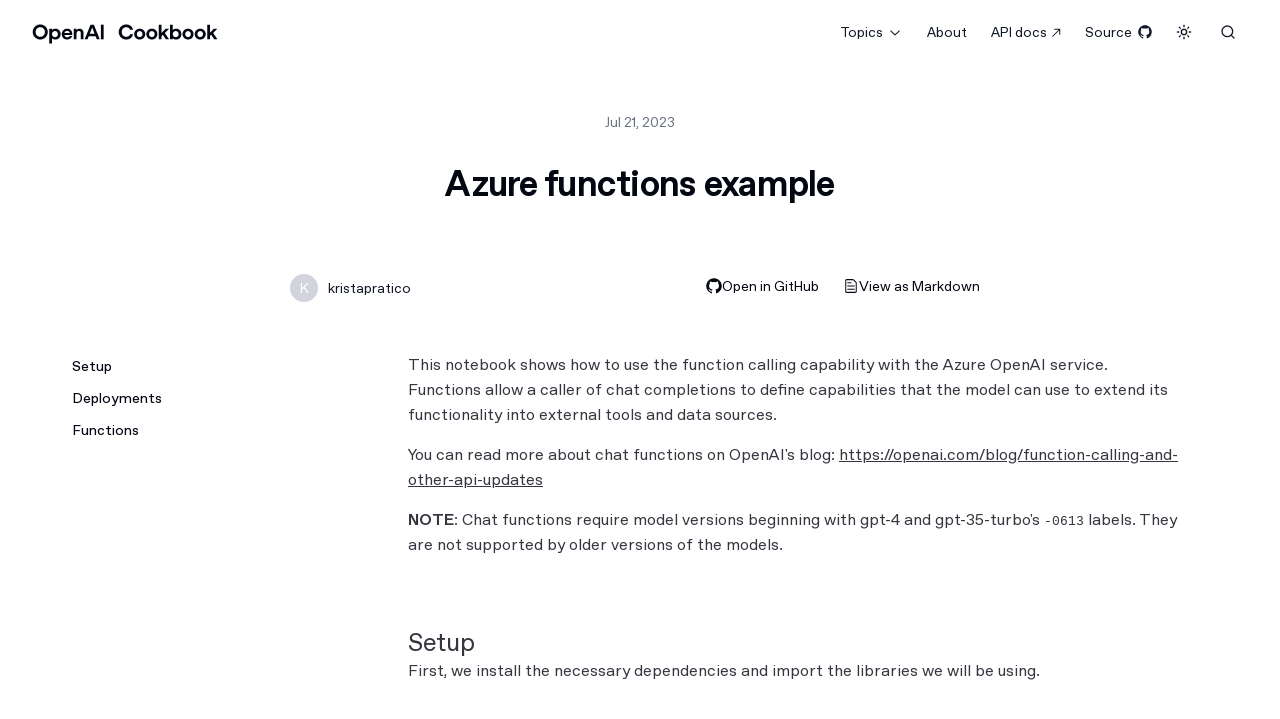

--- FILE ---
content_type: application/javascript; charset=utf-8
request_url: https://cookbook.openai.com/_next/static/chunks/957-85c1d22daba73d49.js
body_size: 3113
content:
"use strict";(self.webpackChunk_N_E=self.webpackChunk_N_E||[]).push([[957],{3974:function(e,a,t){t.d(a,{mY:function(){return m},m5:function(){return b},rb:function(){return v},fu:function(){return y},sZ:function(){return f},di:function(){return x},e8:function(){return h}});var s=t(7437),l=t(2265),o=t(3761),n=t(3247),i=t(1407),r=t(9027),d=t(653);let p=r.fC;r.xz;let u=e=>{let{...a}=e;return(0,s.jsx)(r.h_,{...a})};u.displayName=r.h_.displayName;let c=l.forwardRef((e,a)=>{let{className:t,...l}=e;return(0,s.jsx)(r.aV,{ref:a,className:(0,i.m)("fixed inset-0 z-50 bg-background/80 backdrop-blur-sm data-[state=open]:animate-in data-[state=closed]:animate-out data-[state=closed]:fade-out-0 data-[state=open]:fade-in-0",t),...l})});c.displayName=r.aV.displayName;let g=l.forwardRef((e,a)=>{let{className:t,children:l,...o}=e;return(0,s.jsxs)(u,{children:[(0,s.jsx)(c,{}),(0,s.jsxs)(r.VY,{ref:a,className:(0,i.m)("fixed left-[50%] top-[50%] z-50 grid w-full max-w-lg translate-x-[-50%] translate-y-[-50%] gap-4 border bg-background shadow-lg duration-200 data-[state=open]:animate-in data-[state=closed]:animate-out data-[state=closed]:fade-out-0 data-[state=open]:fade-in-0 data-[state=closed]:zoom-out-95 data-[state=open]:zoom-in-95 data-[state=closed]:slide-out-to-left-1/2 data-[state=closed]:slide-out-to-top-[48%] data-[state=open]:slide-in-from-left-1/2 data-[state=open]:slide-in-from-top-[48%] sm:rounded-lg md:w-full",t),...o,children:[l,(0,s.jsxs)(r.x8,{className:"absolute right-4 top-4 rounded-sm opacity-70 ring-offset-background transition-opacity hover:opacity-100 focus:outline-none focus:ring-2 focus:ring-ring focus:ring-offset-2 disabled:pointer-events-none data-[state=open]:bg-secondary data-[state=open]:text-muted-foreground",children:[(0,s.jsx)(d.Pxu,{className:"h-4 w-4"}),(0,s.jsx)("span",{className:"sr-only",children:"Close"})]})]})]})});g.displayName=r.VY.displayName,l.forwardRef((e,a)=>{let{className:t,...l}=e;return(0,s.jsx)(r.Dx,{ref:a,className:(0,i.m)("text-lg font-semibold leading-none tracking-tight",t),...l})}).displayName=r.Dx.displayName,l.forwardRef((e,a)=>{let{className:t,...l}=e;return(0,s.jsx)(r.dk,{ref:a,className:(0,i.m)("text-sm text-muted-foreground",t),...l})}).displayName=r.dk.displayName;let m=l.forwardRef((e,a)=>{let{className:t,...l}=e;return(0,s.jsx)(o.mY,{ref:a,className:(0,i.m)("flex h-full w-full flex-col overflow-hidden rounded-md bg-popover text-popover-foreground",t),...l})});m.displayName=o.mY.displayName;let b=e=>{let{children:a,commandProps:t,className:l,...o}=e;return(0,s.jsx)(p,{...o,children:(0,s.jsx)(g,{className:(0,i.m)("overflow-hidden p-0 shadow-lg",l),children:(0,s.jsx)(m,{...t,className:"[&_[cmdk-group-heading]]:px-2 [&_[cmdk-group-heading]]:font-medium [&_[cmdk-group-heading]]:text-muted-foreground [&_[cmdk-group]:not([hidden])_~[cmdk-group]]:pt-0 [&_[cmdk-group]]:px-2 [&_[cmdk-input-wrapper]_svg]:h-5 [&_[cmdk-input-wrapper]_svg]:w-5 [&_[cmdk-input]]:h-12 [&_[cmdk-item]]:px-2 [&_[cmdk-item]]:py-3 [&_[cmdk-item]_svg]:h-5 [&_[cmdk-item]_svg]:w-5",children:a})})})},f=l.forwardRef((e,a)=>{let{className:t,...l}=e;return(0,s.jsxs)("div",{className:"flex items-center px-3","cmdk-input-wrapper":"",children:[(0,s.jsx)(n.Z,{className:"mr-2 h-4 w-4 shrink-0 opacity-50"}),(0,s.jsx)(o.mY.Input,{ref:a,className:(0,i.m)("flex h-11 w-full rounded-md bg-transparent py-3 text-sm outline-none placeholder:text-muted-foreground disabled:cursor-not-allowed disabled:opacity-50",t),...l})]})});f.displayName=o.mY.Input.displayName;let h=l.forwardRef((e,a)=>{let{className:t,...l}=e;return(0,s.jsx)(o.mY.List,{ref:a,className:(0,i.m)("max-h-[300px] overflow-y-auto overflow-x-hidden border-t",t),...l})});h.displayName=o.mY.List.displayName;let v=l.forwardRef((e,a)=>(0,s.jsx)(o.mY.Empty,{ref:a,className:"py-6 text-center text-sm",...e}));v.displayName=o.mY.Empty.displayName;let y=l.forwardRef((e,a)=>{let{className:t,...l}=e;return(0,s.jsx)(o.mY.Group,{ref:a,className:(0,i.m)("overflow-hidden p-1 text-foreground [&_[cmdk-group-heading]]:px-2 [&_[cmdk-group-heading]]:py-1.5 [&_[cmdk-group-heading]]:text-xs [&_[cmdk-group-heading]]:font-medium [&_[cmdk-group-heading]]:text-muted-foreground",t),...l})});y.displayName=o.mY.Group.displayName,l.forwardRef((e,a)=>{let{className:t,...l}=e;return(0,s.jsx)(o.mY.Separator,{ref:a,className:(0,i.m)("-mx-1 h-px bg-border",t),...l})}).displayName=o.mY.Separator.displayName;let x=l.forwardRef((e,a)=>{let{className:t,...l}=e;return(0,s.jsx)(o.mY.Item,{ref:a,className:(0,i.m)("relative flex cursor-default select-none items-center rounded-sm px-2 py-1.5 text-sm outline-none aria-selected:bg-muted/60 data-[disabled]:pointer-events-none data-[disabled]:opacity-50",t),...l})});x.displayName=o.mY.Item.displayName},8705:function(e,a,t){t.d(a,{DX:function(){return o},Nl:function(){return l},QQ:function(){return n}});var s=t(257);let l=[{value:"agents",label:"Agents",tags:["functions","agents","agents-sdk","responses"],bg_image:"bg11.png",description:"Agents are systems that independently accomplish tasks on your behalf. Agents use an LLM to execute instructions and make decisions. They have access to tools to gather context and take actions, always operating within clearly defined guardrails."},{value:"evals",label:"Evals",tags:["evals"],bg_image:"bg5.png",description:"Improve your LLM integrations with evals.",hideHome:!0},{value:"multimodal",label:"Multimodal",tags:["vision","images","speech"],bg_image:"bg13.png",description:"Multimodality refers to a model's ability to understand and generate content using various input types—such as text, images, audio, and video. Multimodal models combine diverse data sources to interpret complex contexts, enabling more comprehensive and nuanced responses."},{value:"text",label:"Text",tags:["embeddings","completions","reasoning"],bg_image:"bg14.png",description:"With the OpenAI API, you can use a large language model to generate text from a prompt. Models can generate almost any kind of text response—like code, mathematical equations, structured JSON data, or human-like prose."},{value:"guardrails",label:"Guardrails",tags:["guardrails","moderation"],bg_image:"bg12.png",description:"Guardrails ensure your agents behave safely, consistently, and within your intended boundaries—critical for production deployments. "},{value:"optimization",label:"Optimization",tags:["batch","latency","cost-api","usage-api","fine-tuning","evals","responses"],bg_image:"bg15.png",description:"Optimize your API usage and costs with the OpenAI API. Use batch requests to process multiple inputs at once, reduce latency, and save money. Fine-tune models to improve performance on your specific data, or evaluate model quality with evals."},{value:"chatgpt",label:"ChatGPT",tags:["chatgpt","gpt-actions-library"],subtags:["chatgpt-productivity","chatgpt-data","chatgpt-communication","chatgpt-and-api","chatgpt-middleware"],featured:["examples/chatgpt/gpt_actions_library/.gpt_action_getting_started.ipynb","examples/chatgpt/gpt_actions_library/gpt_action_google_drive.ipynb","examples/chatgpt/gpt_actions_library/gpt_action_snowflake_direct.ipynb"],bg_image:"chat.png",hideHome:!0},{value:"codex",label:"Codex",tags:["codex"],bg_image:"bg9.png",description:"Automate developer workflows and build code-generation experiences using Codex-driven agents and tools.",hideHome:!0},{value:"gpt-oss",label:"gpt-oss",tags:["open-models","gpt-oss","harmony"],bg_image:"open.png",description:"Open-weight models are freely available base models that you can fine-tune or run locally.",subtags:["gpt-oss-local","gpt-oss-server","gpt-oss-fine-tuning","gpt-oss-providers"]}],o=[{value:"responses",label:"Responses"},{value:"embeddings",label:"Embeddings"},{value:"completions",label:"Completions"},{value:"tiktoken",label:"Tiktoken"},{value:"whisper",label:"Whisper"},{value:"dall-e",label:"DALL-E"},{value:"vision",label:"Vision"},{value:"images",label:"Images"},{value:"functions",label:"Functions"},{value:"codex",label:"Codex"},{value:"assistants",label:"Assistants"},{value:"guardrails",label:"Guardrails"},{value:"batch",label:"Batch"},{value:"moderation",label:"Moderation"},{value:"chat",label:"Chat"},{value:"fine-tuning",label:"Fine-tuning"},{value:"chatgpt",label:"ChatGPT"},{value:"speech",label:"speech"},{value:"agents-sdk",label:"Agents SDK"},{value:"open-models",label:"Open Models"},{value:"gpt-oss",label:"gpt-oss"},{value:"harmony",label:"OpenAI harmony"},{value:"chatgpt-middleware",subtag:"chatgpt",title:"Middleware",label:"middleware"},{value:"chatgpt-and-api",subtag:"chatgpt",title:"ChatGPT with API"},{value:"chatgpt-productivity",subtag:"chatgpt",title:"Productivity & Collaboration",label:"productivity"},{value:"chatgpt-communication",subtag:"chatgpt",title:"Communication",label:"comms"},{value:"chatgpt-data",subtag:"chatgpt",title:"Data & Analytics",label:"data"},{value:"reasoning",label:"Reasoning"},{value:"audio",label:"Audio"},{value:"latency",label:"Latency"},{value:"evals",label:"Evals"},{value:"usage-api",label:"Usage API"},{value:"cost-api",label:"Cost API"},{value:"gpt-oss-local",subtag:"gpt-oss",title:"Run gpt-oss locally"},{value:"gpt-oss-server",subtag:"gpt-oss",title:"Run gpt-oss on servers"},{value:"gpt-oss-fine-tuning",subtag:"gpt-oss",title:"Fine-tune gpt-oss"},{value:"gpt-oss-providers",subtag:"gpt-oss",title:"Resources for gpt-oss providers"}],n={embeddings:"#3b82f6bb",completions:"#22c55ebb",chat:"#22c55ebb",tiktoken:"#f97316bb",whisper:"#14b8a6bb","dall-e":"#eab308bb",images:"#eab308bb",functions:"#8b5cf6bb",vision:"#ef4444bb",speech:"#14b8a6bb",audio:"#14b8a6bb",assistants:"#84cc16",agents:"#84cc16",guardrails:"#de5cf6bb",moderation:"#de5cf6bb",batch:"#a45cf6bb","fine-tuning":"#257b12bb",chatgpt:"#000000","gpt-actions-library":"#f472b6",codex:"#4f46e5bb","chatgpt-communication":"#d7cd2c","chatgpt-productivity":"#2cd76a","chatgpt-and-api":"#d75c2c","chatgpt-data":"#d72c2ca5","chatgpt-middleware":"#2c94d7",reasoning:"#facc15","usage-api":"#682cd7bb","cost-api":"#2c94d7",responses:"#84cc16","open-models":"#0094FB","gpt-oss":"#2DB9FE","gpt-oss-local":"#2DB9FE","gpt-oss-server":"#2DB9FE","gpt-oss-fine-tuning":"#2DB9FE","gpt-oss-providers":"#2DB9FE",harmony:"#86C6FF"};s.env.TMP_REGISTRY_BRANCH}}]);

--- FILE ---
content_type: application/javascript; charset=utf-8
request_url: https://cookbook.openai.com/_next/static/chunks/app/%5B...path%5D/page-df6e738a7beebba6.js
body_size: 3447
content:
(self.webpackChunk_N_E=self.webpackChunk_N_E||[]).push([[884],{6063:function(e,i,r){Promise.resolve().then(r.bind(r,3412)),Promise.resolve().then(r.bind(r,3988)),Promise.resolve().then(r.bind(r,5230)),Promise.resolve().then(r.bind(r,2710)),Promise.resolve().then(r.bind(r,1943)),Promise.resolve().then(r.bind(r,1766))},3412:function(e,i,r){"use strict";r.r(i),r.d(i,{ArticleWithToc:function(){return a}});var n=r(7437),t=r(2265);function o(e){let{tree:i,activeId:r}=e;return(0,n.jsx)("ul",{className:"space-y-1",children:i.map(e=>(0,n.jsxs)("li",{children:[(0,n.jsx)("a",{href:"#".concat(e.id),className:"block w-full text-left text-sm font-medium py-1 px-2 rounded hover:bg-muted/40","aria-current":r===e.id?"true":void 0,children:(0,n.jsx)("span",{className:r===e.id?"underline":"",children:e.text})}),e.children.length>0&&(0,n.jsx)("ul",{className:"ml-3 mt-1 space-y-1",children:e.children.map(e=>(0,n.jsx)("li",{children:(0,n.jsx)("a",{href:"#".concat(e.id),className:"block py-1 px-2 text-sm rounded hover:bg-muted/30 ".concat(r===e.id?"underline":""),"aria-current":r===e.id?"true":void 0,children:e.text})},e.id))})]},e.id))})}function a(e){let{headings:i,children:r}=e,a=function(e){let i=arguments.length>1&&void 0!==arguments[1]?arguments[1]:"0% 0% -70% 0%",[r,n]=(0,t.useState)();return(0,t.useEffect)(()=>{let r=new IntersectionObserver(e=>{e.forEach(e=>{e.isIntersecting&&n(e.target.id)})},{rootMargin:i});return e.forEach(e=>{let i=document.getElementById(e);i&&r.observe(i)}),()=>r.disconnect()},[e,i]),r}((0,t.useMemo)(()=>(function(e){let i=[];return e.forEach(e=>{i.push(e.id),e.children.forEach(e=>i.push(e.id))}),i})(i),[i]));return(0,n.jsx)("div",{className:"w-full px-6 lg:px-8",children:(0,n.jsxs)("div",{className:"grid grid-cols-1 lg:grid-cols-[clamp(12rem,20vw,18rem)_minmax(0,1fr)] gap-14",children:[(0,n.jsx)("aside",{className:"hidden lg:block",children:(0,n.jsx)("nav",{"aria-label":"On this page",className:"sticky top-20 h-[calc(100vh-5rem)] overflow-y-auto pr-4 text-sm",children:(0,n.jsx)(o,{tree:i,activeId:a})})}),(0,n.jsx)("div",{className:"mx-auto w-full max-w-[clamp(60ch,72vw,90ch)] px-4 sm:px-8",children:r})]})})}},3988:function(e,i,r){"use strict";r.d(i,{AuthorsAndDate:function(){return f}});var n=r(7437),t=r(1407),o=r(3145),a=r(2265),l=r(2994);function s(e){let{name:i,login:r}=e;return(0,n.jsx)("div",{className:"rounded-full h-8 w-8 bg-gray-300 flex items-center justify-center text-white text-sm  border-white border-2",children:(()=>{let e=(i||r).trim().split(" ");return 1===e.length?e[0].charAt(0).toUpperCase():e[0].charAt(0).toUpperCase()+e[e.length-1].charAt(0).toUpperCase()})()})}var d={src:"/_next/static/media/openai-logomark-2.63a8dac2.svg",height:512,width:512,blurWidth:0,blurHeight:0},u=JSON.parse('{"o":[{"login":"dkundel-openai","isVerified":true},{"login":"lspacagna-oai","isVerified":true},{"login":"pap-openai","isVerified":true},{"login":"maxreid-openai","isVerified":true},{"login":"0hq","isVerified":true},{"login":"cathykc","isVerified":true},{"login":"shyamal-anadkat","isVerified":true},{"login":"simonpfish","isVerified":true},{"login":"joe-at-openai","isVerified":true},{"login":"mwu1993","isVerified":true},{"login":"ibigio","isVerified":true},{"login":"jhills20","isVerified":true},{"login":"colin-openai","isVerified":true},{"login":"teomusatoiu","isVerified":true},{"login":"katia-openai","isVerified":true},{"login":"jbeutler-openai","isVerified":true},{"login":"royziv11","isVerified":true},{"login":"justonf","isVerified":true},{"login":"aaronwilkowitz-openai","isVerified":true},{"login":"rupert-openai","isVerified":true},{"login":"keelan-openai","isVerified":true},{"login":"aa-openai","isVerified":true},{"login":"alwestmo-openai","isVerified":true},{"login":"dan-openai","isVerified":true},{"login":"eszuhany-openai","isVerified":true},{"login":"girishd","isVerified":true},{"login":"lxing-oai","isVerified":true},{"login":"gladstone-openai","isVerified":true},{"login":"joecasson-openai","isVerified":true},{"login":"ericning-o","isVerified":true},{"login":"alwell-kevin","isVerified":true},{"login":"danial-openai","isVerified":true},{"login":"ishida-openai","isVerified":true},{"login":"msingh-openai","isVerified":true},{"login":"ted-at-openai","isVerified":true},{"login":"katiagg","isVerified":true},{"login":"charuj","isVerified":true},{"login":"evanweiss-openai","isVerified":true},{"login":"erickgort","isVerified":true},{"login":"MW-OAI","isVerified":true},{"login":"dwigg-openai","isVerified":true},{"login":"nm-openai","isVerified":true},{"login":"julian-openai","isVerified":true},{"login":"erikakettleson-openai","isVerified":true},{"login":"billchen-openai","isVerified":true},{"login":"josiah-openai","isVerified":true},{"login":"MikeHeaton","isVerified":true},{"login":"brandonbaker-openai","isVerified":true},{"login":"rzhao-openai","isVerified":true},{"login":"vishnu-oai","isVerified":true},{"login":"luis-oai","isVerified":true},{"login":"prashantmital-openai","isVerified":true},{"login":"theophile-oai","isVerified":true},{"login":"bfioca-openai","isVerified":true},{"login":"carter-oai","isVerified":true},{"login":"shikhar-cyber","isVerified":true},{"login":"dkundel-openai","isVerified":true},{"login":"anoop-openai","isVerified":true},{"login":"erinkav-openai","isVerified":true},{"login":"WJPBProjects","isVerified":true},{"login":"heejingithub","isVerified":true},{"login":"joanneshin-openai","isVerified":true},{"login":"nsingaraju-oai","isVerified":true},{"login":"neelk-oai","isVerified":true},{"login":"rkoenig-openai","isVerified":true}]}');function c(e){(0,l.j)("author:click",{username:e.login,website:e.website||""}),window.open(e.website,"_blank")}function f(e){let{authors:i,date:r,showVerification:l=!1,showDetails:f=!0}=e,[g,p]=(0,a.useState)(null),[h,m]=(0,a.useState)(new Set),x=e=>{let i=u.o.find(i=>i.login===e.login);return!!i&&i.isVerified},v=e=>{m(i=>new Set(i).add(e))},b=(0,n.jsx)("div",{className:"absolute bottom-[-2px] right-[-2px] rounded-full bg-white h-4 w-4 flex items-center justify-center",children:(0,n.jsx)(o.default,{src:d,alt:"Verified"})});return(0,n.jsxs)("div",{className:"flex space-x-2 items-center",children:[(0,n.jsx)("div",{className:"flex",children:i.slice(0,3).map((e,r)=>{var a,l;let d=h.has(e.login),u=x(e),m=f?{onClick:i=>{if(!e.website){i.preventDefault();return}i.preventDefault(),c(e)},onMouseEnter:()=>p(r),onMouseLeave:()=>p(null)}:{};return(0,n.jsx)("button",{className:(0,t.m)("transform transition-all cursor-pointer",0!==r?"-ml-2":"ml-0",g===r?"-translate-y-1":""),style:{zIndex:"".concat(i.length-r)},rel:"noopener noreferrer","aria-label":"View profile of ".concat(e.login),disabled:!e.website,...m,children:(0,n.jsxs)("div",{className:"relative rounded-full h-8 w-8 bg-white",children:[d||void 0==e.avatar||null==e.avatar?(0,n.jsx)(s,{name:null!==(a=e.name)&&void 0!==a?a:"",login:e.login}):(0,n.jsx)(o.default,{src:e.avatar,alt:null!==(l=e.name)&&void 0!==l?l:e.login,height:32,width:32,className:"rounded-full h-8 w-8 border border-gray-30",onError:()=>v(e.login),loading:"lazy",draggable:!1}),u&&b]})},e.login)})}),f&&(0,n.jsx)("div",{className:"flex flex-col justify-center",children:(0,n.jsxs)("div",{children:[(0,n.jsx)("span",{className:"text-sm text-primary",children:i.slice(0,3).map((e,i)=>{var r,t,o;return(0,n.jsxs)("button",{"aria-label":"View profile of ".concat(e.login),onClick:i=>{if(!e.website){i.preventDefault();return}i.preventDefault(),c(e)},rel:"noopener noreferrer",onMouseEnter:()=>p(i),onMouseLeave:()=>p(null),disabled:!e.website,children:[null!==(o=null===(r=e.name)||void 0===r?void 0:r.trim())&&void 0!==o?o:null===(t=e.login)||void 0===t?void 0:t.trim(),x(e)&&l&&(0,n.jsx)("span",{className:"ml-1 text-xs text-muted-foreground",children:"(OpenAI)"})]},i)}).reduce((e,i,r)=>0!==r?[...e,", ",i]:[i],[])}),i.length>3&&(0,n.jsx)("span",{className:"text-sm text-primary",children:", et al."})]})})]})}},5230:function(e,i,r){"use strict";r.d(i,{ViewNotebookAsMarkdown:function(){return a}});var n=r(7437),t=r(653),o=r(2994);function a(e){let{github_url:i}=e;try{let e=new URL(i);if("github.com"===e.hostname){let i=e.pathname.split("/").filter(Boolean),r=i.indexOf("blob");if(-1===r||r+2>i.length)return null;let a=i.slice(r+2).join("/");if(!a)return null;let l=a.toLowerCase().replace(/\.[^/.]+$/,""),s="https://developers.openai.com/cookbook/".concat(l,".md");return(0,n.jsxs)("a",{href:s,onClick:()=>(0,o.j)("view as markdown",{url:s}),className:"text-sm rounded py-2 px-2 sm:px-3 hover:bg-muted transition-colors flex gap-2 items-center",target:"_blank",rel:"noopener noreferrer",children:[(0,n.jsx)(t.zPP,{className:"w-4 h-4"}),(0,n.jsx)("span",{className:"max-sm:hidden",children:"View as Markdown"})]})}return null}catch(e){return null}}},2710:function(e,i,r){"use strict";r.r(i),r.d(i,{CodeWithCopyButton:function(){return a}});var n=r(7437),t=r(2265),o=r(1943);function a(e){let{children:i}=e,r=(0,t.useRef)(null);return(0,n.jsxs)("div",{className:"relative",children:[(0,n.jsx)("pre",{ref:r,children:i}),(0,n.jsx)(o.CopyButton,{className:"absolute top-2 right-2",preRef:r})]})}},1943:function(e,i,r){"use strict";r.d(i,{CopyButton:function(){return d}});var n=r(7437),t=r(2265),o=r(1407),a=r(401),l=r(8867),s=r(2994);function d(e){let{className:i,code:r,preRef:d}=e,[u,c]=(0,t.useState)(!1);return(0,n.jsx)("button",{onClick:async()=>{if(void 0===r){var e;let i=null==d?void 0:null===(e=d.current)||void 0===e?void 0:e.textContent;await navigator.clipboard.writeText(i),(0,s.j)("copy code",{content:i})}else await navigator.clipboard.writeText(r),(0,s.j)("copy code",{code:r});c(!0),setTimeout(()=>c(!1),1e3)},className:(0,o.m)("rounded p-1.5 hover:bg-muted/10 transition-all",u&&"hover:bg-transparent",i),children:u?(0,n.jsx)(a.Z,{className:"h-5 w-5 stroke-1 stroke-gray-200"}):(0,n.jsx)(l.Z,{className:"h-5 w-5 stroke-1 stroke-gray-200"})})}},1766:function(e,i,r){"use strict";r.r(i),r.d(i,{HeadingWithClipboard:function(){return l}});var n=r(7437),t=r(2265),o=r(8335),a=r(9064);function l(e){let{id:i,tag:r,children:l,...s}=e,d=(0,t.useCallback)(()=>{if(!i)return;let e="".concat(window.location.origin).concat(window.location.pathname,"#").concat(i);navigator.clipboard.writeText(e)},[i]),u=()=>(0,a.ZP)("Link copied!",{duration:700,style:{fontSize:"16px",padding:"5px",backgroundColor:"var(--oai-toast)",color:"white",boxShadow:"0 3px 10px rgba(0, 0, 0, 0), 0 3px 3px rgba(0, 0, 0, 0.01)"}});return t.createElement(r,{...s,id:i,className:"\n        group \n        relative \n        cursor-pointer\n        ".concat(s.className||"","\n      ")},(0,n.jsxs)(n.Fragment,{children:[l,i&&(0,n.jsx)("button",{onClick:e=>{e.stopPropagation(),d(),u()},className:" absolute  top-1/2  -translate-y-1/2 opacity-0 group-hover:opacity-100 transition-opacity duration-300 ease-in-out text-[var(--oai-green)] hover:text-[var(--oai-green-hover)] p-1 pl-3 pointer-events-none group-hover:pointer-events-auto ","aria-label":"Copy link to clipboard",children:(0,n.jsx)(o.Z,{className:"w-4 h-4"})}),(0,n.jsx)(a.x7,{})]}))}}},function(e){e.O(0,[310,637,145,708,971,117,744],function(){return e(e.s=6063)}),_N_E=e.O()}]);

--- FILE ---
content_type: application/javascript; charset=utf-8
request_url: https://cookbook.openai.com/_next/static/chunks/167-bf0648e29dfffe59.js
body_size: 17410
content:
(self.webpackChunk_N_E=self.webpackChunk_N_E||[]).push([[167],{2511:function(e,t,r){"use strict";function n(e){return Array.isArray?Array.isArray(e):"[object Array]"===u(e)}r.d(t,{Z:function(){return J}});let o=1/0;function i(e){return"string"==typeof e}function a(e){return"number"==typeof e}function l(e){return"object"==typeof e}function s(e){return null!=e}function c(e){return!e.trim().length}function u(e){return null==e?void 0===e?"[object Undefined]":"[object Null]":Object.prototype.toString.call(e)}let d=e=>`Invalid value for key ${e}`,f=e=>`Pattern length exceeds max of ${e}.`,h=e=>`Missing ${e} property in key`,p=e=>`Property 'weight' in key '${e}' must be a positive integer`,m=Object.prototype.hasOwnProperty;class g{constructor(e){this._keys=[],this._keyMap={};let t=0;e.forEach(e=>{let r=v(e);t+=r.weight,this._keys.push(r),this._keyMap[r.id]=r,t+=r.weight}),this._keys.forEach(e=>{e.weight/=t})}get(e){return this._keyMap[e]}keys(){return this._keys}toJSON(){return JSON.stringify(this._keys)}}function v(e){let t=null,r=null,o=null,a=1,l=null;if(i(e)||n(e))o=e,t=y(e),r=w(e);else{if(!m.call(e,"name"))throw Error(h("name"));let n=e.name;if(o=n,m.call(e,"weight")&&(a=e.weight)<=0)throw Error(p(n));t=y(n),r=w(n),l=e.getFn}return{path:t,id:r,weight:a,src:o,getFn:l}}function y(e){return n(e)?e:e.split(".")}function w(e){return n(e)?e.join("."):e}var b={isCaseSensitive:!1,includeScore:!1,keys:[],shouldSort:!0,sortFn:(e,t)=>e.score===t.score?e.idx<t.idx?-1:1:e.score<t.score?-1:1,includeMatches:!1,findAllMatches:!1,minMatchCharLength:1,location:0,threshold:.6,distance:100,useExtendedSearch:!1,getFn:function(e,t){let r=[],c=!1,d=(e,t,f)=>{if(s(e)){if(t[f]){var h,p;let m=e[t[f]];if(s(m)){if(f===t.length-1&&(i(m)||a(m)||!0===(h=m)||!1===h||l(p=h)&&null!==p&&"[object Boolean]"==u(h)))r.push(null==m?"":function(e){if("string"==typeof e)return e;let t=e+"";return"0"==t&&1/e==-o?"-0":t}(m));else if(n(m)){c=!0;for(let e=0,r=m.length;e<r;e+=1)d(m[e],t,f+1)}else t.length&&d(m,t,f+1)}}else r.push(e)}};return d(e,i(t)?t.split("."):t,0),c?r:r[0]},ignoreLocation:!1,ignoreFieldNorm:!1,fieldNormWeight:1};let M=/[^ ]+/g;class x{constructor({getFn:e=b.getFn,fieldNormWeight:t=b.fieldNormWeight}={}){this.norm=function(e=1,t=3){let r=new Map,n=Math.pow(10,t);return{get(t){let o=t.match(M).length;if(r.has(o))return r.get(o);let i=parseFloat(Math.round(1/Math.pow(o,.5*e)*n)/n);return r.set(o,i),i},clear(){r.clear()}}}(t,3),this.getFn=e,this.isCreated=!1,this.setIndexRecords()}setSources(e=[]){this.docs=e}setIndexRecords(e=[]){this.records=e}setKeys(e=[]){this.keys=e,this._keysMap={},e.forEach((e,t)=>{this._keysMap[e.id]=t})}create(){!this.isCreated&&this.docs.length&&(this.isCreated=!0,i(this.docs[0])?this.docs.forEach((e,t)=>{this._addString(e,t)}):this.docs.forEach((e,t)=>{this._addObject(e,t)}),this.norm.clear())}add(e){let t=this.size();i(e)?this._addString(e,t):this._addObject(e,t)}removeAt(e){this.records.splice(e,1);for(let t=e,r=this.size();t<r;t+=1)this.records[t].i-=1}getValueForItemAtKeyId(e,t){return e[this._keysMap[t]]}size(){return this.records.length}_addString(e,t){if(!s(e)||c(e))return;let r={v:e,i:t,n:this.norm.get(e)};this.records.push(r)}_addObject(e,t){let r={i:t,$:{}};this.keys.forEach((t,o)=>{let a=t.getFn?t.getFn(e):this.getFn(e,t.path);if(s(a)){if(n(a)){let e=[],t=[{nestedArrIndex:-1,value:a}];for(;t.length;){let{nestedArrIndex:r,value:o}=t.pop();if(s(o)){if(i(o)&&!c(o)){let t={v:o,i:r,n:this.norm.get(o)};e.push(t)}else n(o)&&o.forEach((e,r)=>{t.push({nestedArrIndex:r,value:e})})}}r.$[o]=e}else if(i(a)&&!c(a)){let e={v:a,n:this.norm.get(a)};r.$[o]=e}}}),this.records.push(r)}toJSON(){return{keys:this.keys,records:this.records}}}function E(e,t,{getFn:r=b.getFn,fieldNormWeight:n=b.fieldNormWeight}={}){let o=new x({getFn:r,fieldNormWeight:n});return o.setKeys(e.map(v)),o.setSources(t),o.create(),o}function _(e,{errors:t=0,currentLocation:r=0,expectedLocation:n=0,distance:o=b.distance,ignoreLocation:i=b.ignoreLocation}={}){let a=t/e.length;if(i)return a;let l=Math.abs(n-r);return o?a+l/o:l?1:a}class C{constructor(e,{location:t=b.location,threshold:r=b.threshold,distance:n=b.distance,includeMatches:o=b.includeMatches,findAllMatches:i=b.findAllMatches,minMatchCharLength:a=b.minMatchCharLength,isCaseSensitive:l=b.isCaseSensitive,ignoreLocation:s=b.ignoreLocation}={}){if(this.options={location:t,threshold:r,distance:n,includeMatches:o,findAllMatches:i,minMatchCharLength:a,isCaseSensitive:l,ignoreLocation:s},this.pattern=l?e:e.toLowerCase(),this.chunks=[],!this.pattern.length)return;let c=(e,t)=>{this.chunks.push({pattern:e,alphabet:function(e){let t={};for(let r=0,n=e.length;r<n;r+=1){let o=e.charAt(r);t[o]=(t[o]||0)|1<<n-r-1}return t}(e),startIndex:t})},u=this.pattern.length;if(u>32){let e=0,t=u%32,r=u-t;for(;e<r;)c(this.pattern.substr(e,32),e),e+=32;if(t){let e=u-32;c(this.pattern.substr(e),e)}}else c(this.pattern,0)}searchIn(e){let{isCaseSensitive:t,includeMatches:r}=this.options;if(t||(e=e.toLowerCase()),this.pattern===e){let t={isMatch:!0,score:0};return r&&(t.indices=[[0,e.length-1]]),t}let{location:n,distance:o,threshold:i,findAllMatches:a,minMatchCharLength:l,ignoreLocation:s}=this.options,c=[],u=0,d=!1;this.chunks.forEach(({pattern:t,alphabet:h,startIndex:p})=>{let{isMatch:m,score:g,indices:v}=function(e,t,r,{location:n=b.location,distance:o=b.distance,threshold:i=b.threshold,findAllMatches:a=b.findAllMatches,minMatchCharLength:l=b.minMatchCharLength,includeMatches:s=b.includeMatches,ignoreLocation:c=b.ignoreLocation}={}){let u;if(t.length>32)throw Error(f(32));let d=t.length,h=e.length,p=Math.max(0,Math.min(n,h)),m=i,g=p,v=l>1||s,y=v?Array(h):[];for(;(u=e.indexOf(t,g))>-1;)if(m=Math.min(_(t,{currentLocation:u,expectedLocation:p,distance:o,ignoreLocation:c}),m),g=u+d,v){let e=0;for(;e<d;)y[u+e]=1,e+=1}g=-1;let w=[],M=1,x=d+h,E=1<<d-1;for(let n=0;n<d;n+=1){let i=0,l=x;for(;i<l;)_(t,{errors:n,currentLocation:p+l,expectedLocation:p,distance:o,ignoreLocation:c})<=m?i=l:x=l,l=Math.floor((x-i)/2+i);x=l;let s=Math.max(1,p-l+1),u=a?h:Math.min(p+l,h)+d,f=Array(u+2);f[u+1]=(1<<n)-1;for(let i=u;i>=s;i-=1){let a=i-1,l=r[e.charAt(a)];if(v&&(y[a]=+!!l),f[i]=(f[i+1]<<1|1)&l,n&&(f[i]|=(w[i+1]|w[i])<<1|1|w[i+1]),f[i]&E&&(M=_(t,{errors:n,currentLocation:a,expectedLocation:p,distance:o,ignoreLocation:c}))<=m){if(m=M,(g=a)<=p)break;s=Math.max(1,2*p-g)}}if(_(t,{errors:n+1,currentLocation:p,expectedLocation:p,distance:o,ignoreLocation:c})>m)break;w=f}let C={isMatch:g>=0,score:Math.max(.001,M)};if(v){let e=function(e=[],t=b.minMatchCharLength){let r=[],n=-1,o=-1,i=0;for(let a=e.length;i<a;i+=1){let a=e[i];a&&-1===n?n=i:a||-1===n||((o=i-1)-n+1>=t&&r.push([n,o]),n=-1)}return e[i-1]&&i-n>=t&&r.push([n,i-1]),r}(y,l);e.length?s&&(C.indices=e):C.isMatch=!1}return C}(e,t,h,{location:n+p,distance:o,threshold:i,findAllMatches:a,minMatchCharLength:l,includeMatches:r,ignoreLocation:s});m&&(d=!0),u+=g,m&&v&&(c=[...c,...v])});let h={isMatch:d,score:d?u/this.chunks.length:1};return d&&r&&(h.indices=c),h}}class k{constructor(e){this.pattern=e}static isMultiMatch(e){return R(e,this.multiRegex)}static isSingleMatch(e){return R(e,this.singleRegex)}search(){}}function R(e,t){let r=e.match(t);return r?r[1]:null}class S extends k{constructor(e){super(e)}static get type(){return"exact"}static get multiRegex(){return/^="(.*)"$/}static get singleRegex(){return/^=(.*)$/}search(e){let t=e===this.pattern;return{isMatch:t,score:t?0:1,indices:[0,this.pattern.length-1]}}}class A extends k{constructor(e){super(e)}static get type(){return"inverse-exact"}static get multiRegex(){return/^!"(.*)"$/}static get singleRegex(){return/^!(.*)$/}search(e){let t=-1===e.indexOf(this.pattern);return{isMatch:t,score:t?0:1,indices:[0,e.length-1]}}}class I extends k{constructor(e){super(e)}static get type(){return"prefix-exact"}static get multiRegex(){return/^\^"(.*)"$/}static get singleRegex(){return/^\^(.*)$/}search(e){let t=e.startsWith(this.pattern);return{isMatch:t,score:t?0:1,indices:[0,this.pattern.length-1]}}}class O extends k{constructor(e){super(e)}static get type(){return"inverse-prefix-exact"}static get multiRegex(){return/^!\^"(.*)"$/}static get singleRegex(){return/^!\^(.*)$/}search(e){let t=!e.startsWith(this.pattern);return{isMatch:t,score:t?0:1,indices:[0,e.length-1]}}}class D extends k{constructor(e){super(e)}static get type(){return"suffix-exact"}static get multiRegex(){return/^"(.*)"\$$/}static get singleRegex(){return/^(.*)\$$/}search(e){let t=e.endsWith(this.pattern);return{isMatch:t,score:t?0:1,indices:[e.length-this.pattern.length,e.length-1]}}}class T extends k{constructor(e){super(e)}static get type(){return"inverse-suffix-exact"}static get multiRegex(){return/^!"(.*)"\$$/}static get singleRegex(){return/^!(.*)\$$/}search(e){let t=!e.endsWith(this.pattern);return{isMatch:t,score:t?0:1,indices:[0,e.length-1]}}}class P extends k{constructor(e,{location:t=b.location,threshold:r=b.threshold,distance:n=b.distance,includeMatches:o=b.includeMatches,findAllMatches:i=b.findAllMatches,minMatchCharLength:a=b.minMatchCharLength,isCaseSensitive:l=b.isCaseSensitive,ignoreLocation:s=b.ignoreLocation}={}){super(e),this._bitapSearch=new C(e,{location:t,threshold:r,distance:n,includeMatches:o,findAllMatches:i,minMatchCharLength:a,isCaseSensitive:l,ignoreLocation:s})}static get type(){return"fuzzy"}static get multiRegex(){return/^"(.*)"$/}static get singleRegex(){return/^(.*)$/}search(e){return this._bitapSearch.searchIn(e)}}class $ extends k{constructor(e){super(e)}static get type(){return"include"}static get multiRegex(){return/^'"(.*)"$/}static get singleRegex(){return/^'(.*)$/}search(e){let t,r=0,n=[],o=this.pattern.length;for(;(t=e.indexOf(this.pattern,r))>-1;)r=t+o,n.push([t,r-1]);let i=!!n.length;return{isMatch:i,score:i?0:1,indices:n}}}let F=[S,$,I,O,T,D,A,P],Z=F.length,L=/ +(?=(?:[^\"]*\"[^\"]*\")*[^\"]*$)/,j=new Set([P.type,$.type]);class W{constructor(e,{isCaseSensitive:t=b.isCaseSensitive,includeMatches:r=b.includeMatches,minMatchCharLength:n=b.minMatchCharLength,ignoreLocation:o=b.ignoreLocation,findAllMatches:i=b.findAllMatches,location:a=b.location,threshold:l=b.threshold,distance:s=b.distance}={}){this.query=null,this.options={isCaseSensitive:t,includeMatches:r,minMatchCharLength:n,findAllMatches:i,ignoreLocation:o,location:a,threshold:l,distance:s},this.pattern=t?e:e.toLowerCase(),this.query=function(e,t={}){return e.split("|").map(e=>{let r=e.trim().split(L).filter(e=>e&&!!e.trim()),n=[];for(let e=0,o=r.length;e<o;e+=1){let o=r[e],i=!1,a=-1;for(;!i&&++a<Z;){let e=F[a],r=e.isMultiMatch(o);r&&(n.push(new e(r,t)),i=!0)}if(!i)for(a=-1;++a<Z;){let e=F[a],r=e.isSingleMatch(o);if(r){n.push(new e(r,t));break}}}return n})}(this.pattern,this.options)}static condition(e,t){return t.useExtendedSearch}searchIn(e){let t=this.query;if(!t)return{isMatch:!1,score:1};let{includeMatches:r,isCaseSensitive:n}=this.options;e=n?e:e.toLowerCase();let o=0,i=[],a=0;for(let n=0,l=t.length;n<l;n+=1){let l=t[n];i.length=0,o=0;for(let t=0,n=l.length;t<n;t+=1){let n=l[t],{isMatch:s,indices:c,score:u}=n.search(e);if(s){if(o+=1,a+=u,r){let e=n.constructor.type;j.has(e)?i=[...i,...c]:i.push(c)}}else{a=0,o=0,i.length=0;break}}if(o){let e={isMatch:!0,score:a/o};return r&&(e.indices=i),e}}return{isMatch:!1,score:1}}}let K=[];function N(e,t){for(let r=0,n=K.length;r<n;r+=1){let n=K[r];if(n.condition(e,t))return new n(e,t)}return new C(e,t)}let V={AND:"$and",OR:"$or"},z={PATH:"$path",PATTERN:"$val"},B=e=>!!(e[V.AND]||e[V.OR]),G=e=>!!e[z.PATH],H=e=>!n(e)&&l(e)&&!B(e),U=e=>({[V.AND]:Object.keys(e).map(t=>({[t]:e[t]}))});function q(e,t,{auto:r=!0}={}){let o=e=>{let a=Object.keys(e),l=G(e);if(!l&&a.length>1&&!B(e))return o(U(e));if(H(e)){let n=l?e[z.PATH]:a[0],o=l?e[z.PATTERN]:e[n];if(!i(o))throw Error(d(n));let s={keyId:w(n),pattern:o};return r&&(s.searcher=N(o,t)),s}let s={children:[],operator:a[0]};return a.forEach(t=>{let r=e[t];n(r)&&r.forEach(e=>{s.children.push(o(e))})}),s};return B(e)||(e=U(e)),o(e)}function X(e,t){let r=e.matches;t.matches=[],s(r)&&r.forEach(e=>{if(!s(e.indices)||!e.indices.length)return;let{indices:r,value:n}=e,o={indices:r,value:n};e.key&&(o.key=e.key.src),e.idx>-1&&(o.refIndex=e.idx),t.matches.push(o)})}function Y(e,t){t.score=e.score}class J{constructor(e,t={},r){this.options={...b,...t},this.options.useExtendedSearch,this._keyStore=new g(this.options.keys),this.setCollection(e,r)}setCollection(e,t){if(this._docs=e,t&&!(t instanceof x))throw Error("Incorrect 'index' type");this._myIndex=t||E(this.options.keys,this._docs,{getFn:this.options.getFn,fieldNormWeight:this.options.fieldNormWeight})}add(e){s(e)&&(this._docs.push(e),this._myIndex.add(e))}remove(e=()=>!1){let t=[];for(let r=0,n=this._docs.length;r<n;r+=1){let o=this._docs[r];e(o,r)&&(this.removeAt(r),r-=1,n-=1,t.push(o))}return t}removeAt(e){this._docs.splice(e,1),this._myIndex.removeAt(e)}getIndex(){return this._myIndex}search(e,{limit:t=-1}={}){let{includeMatches:r,includeScore:n,shouldSort:o,sortFn:l,ignoreFieldNorm:s}=this.options,c=i(e)?i(this._docs[0])?this._searchStringList(e):this._searchObjectList(e):this._searchLogical(e);return!function(e,{ignoreFieldNorm:t=b.ignoreFieldNorm}){e.forEach(e=>{let r=1;e.matches.forEach(({key:e,norm:n,score:o})=>{let i=e?e.weight:null;r*=Math.pow(0===o&&i?Number.EPSILON:o,(i||1)*(t?1:n))}),e.score=r})}(c,{ignoreFieldNorm:s}),o&&c.sort(l),a(t)&&t>-1&&(c=c.slice(0,t)),function(e,t,{includeMatches:r=b.includeMatches,includeScore:n=b.includeScore}={}){let o=[];return r&&o.push(X),n&&o.push(Y),e.map(e=>{let{idx:r}=e,n={item:t[r],refIndex:r};return o.length&&o.forEach(t=>{t(e,n)}),n})}(c,this._docs,{includeMatches:r,includeScore:n})}_searchStringList(e){let t=N(e,this.options),{records:r}=this._myIndex,n=[];return r.forEach(({v:e,i:r,n:o})=>{if(!s(e))return;let{isMatch:i,score:a,indices:l}=t.searchIn(e);i&&n.push({item:e,idx:r,matches:[{score:a,value:e,norm:o,indices:l}]})}),n}_searchLogical(e){let t=q(e,this.options),r=(e,t,n)=>{if(!e.children){let{keyId:r,searcher:o}=e,i=this._findMatches({key:this._keyStore.get(r),value:this._myIndex.getValueForItemAtKeyId(t,r),searcher:o});return i&&i.length?[{idx:n,item:t,matches:i}]:[]}let o=[];for(let i=0,a=e.children.length;i<a;i+=1){let a=r(e.children[i],t,n);if(a.length)o.push(...a);else if(e.operator===V.AND)return[]}return o},n=this._myIndex.records,o={},i=[];return n.forEach(({$:e,i:n})=>{if(s(e)){let a=r(t,e,n);a.length&&(o[n]||(o[n]={idx:n,item:e,matches:[]},i.push(o[n])),a.forEach(({matches:e})=>{o[n].matches.push(...e)}))}}),i}_searchObjectList(e){let t=N(e,this.options),{keys:r,records:n}=this._myIndex,o=[];return n.forEach(({$:e,i:n})=>{if(!s(e))return;let i=[];r.forEach((r,n)=>{i.push(...this._findMatches({key:r,value:e[n],searcher:t}))}),i.length&&o.push({idx:n,item:e,matches:i})}),o}_findMatches({key:e,value:t,searcher:r}){if(!s(t))return[];let o=[];if(n(t))t.forEach(({v:t,i:n,n:i})=>{if(!s(t))return;let{isMatch:a,score:l,indices:c}=r.searchIn(t);a&&o.push({score:l,key:e,value:t,idx:n,norm:i,indices:c})});else{let{v:n,n:i}=t,{isMatch:a,score:l,indices:s}=r.searchIn(n);a&&o.push({score:l,key:e,value:n,norm:i,indices:s})}return o}}J.version="6.6.2",J.createIndex=E,J.parseIndex=function(e,{getFn:t=b.getFn,fieldNormWeight:r=b.fieldNormWeight}={}){let{keys:n,records:o}=e,i=new x({getFn:t,fieldNormWeight:r});return i.setKeys(n),i.setIndexRecords(o),i},J.config=b,J.parseQuery=q,function(...e){K.push(...e)}(W)},3910:function(e,t,r){var n=r(4288).Symbol;e.exports=n},4506:function(e,t,r){var n=r(3910),o=r(4479),i=r(910),a=n?n.toStringTag:void 0;e.exports=function(e){return null==e?void 0===e?"[object Undefined]":"[object Null]":a&&a in Object(e)?o(e):i(e)}},5041:function(e,t,r){var n=r(5035),o=/^\s+/;e.exports=function(e){return e?e.slice(0,n(e)+1).replace(o,""):e}},7071:function(e,t,r){var n="object"==typeof r.g&&r.g&&r.g.Object===Object&&r.g;e.exports=n},4479:function(e,t,r){var n=r(3910),o=Object.prototype,i=o.hasOwnProperty,a=o.toString,l=n?n.toStringTag:void 0;e.exports=function(e){var t=i.call(e,l),r=e[l];try{e[l]=void 0;var n=!0}catch(e){}var o=a.call(e);return n&&(t?e[l]=r:delete e[l]),o}},910:function(e){var t=Object.prototype.toString;e.exports=function(e){return t.call(e)}},4288:function(e,t,r){var n=r(7071),o="object"==typeof self&&self&&self.Object===Object&&self,i=n||o||Function("return this")();e.exports=i},5035:function(e){var t=/\s/;e.exports=function(e){for(var r=e.length;r--&&t.test(e.charAt(r)););return r}},7310:function(e,t,r){var n=r(8302),o=r(1121),i=r(6660),a=Math.max,l=Math.min;e.exports=function(e,t,r){var s,c,u,d,f,h,p=0,m=!1,g=!1,v=!0;if("function"!=typeof e)throw TypeError("Expected a function");function y(t){var r=s,n=c;return s=c=void 0,p=t,d=e.apply(n,r)}function w(e){var r=e-h,n=e-p;return void 0===h||r>=t||r<0||g&&n>=u}function b(){var e,r,n,i=o();if(w(i))return M(i);f=setTimeout(b,(e=i-h,r=i-p,n=t-e,g?l(n,u-r):n))}function M(e){return(f=void 0,v&&s)?y(e):(s=c=void 0,d)}function x(){var e,r=o(),n=w(r);if(s=arguments,c=this,h=r,n){if(void 0===f)return p=e=h,f=setTimeout(b,t),m?y(e):d;if(g)return clearTimeout(f),f=setTimeout(b,t),y(h)}return void 0===f&&(f=setTimeout(b,t)),d}return t=i(t)||0,n(r)&&(m=!!r.leading,u=(g="maxWait"in r)?a(i(r.maxWait)||0,t):u,v="trailing"in r?!!r.trailing:v),x.cancel=function(){void 0!==f&&clearTimeout(f),p=0,s=h=c=f=void 0},x.flush=function(){return void 0===f?d:M(o())},x}},8302:function(e){e.exports=function(e){var t=typeof e;return null!=e&&("object"==t||"function"==t)}},303:function(e){e.exports=function(e){return null!=e&&"object"==typeof e}},8371:function(e,t,r){var n=r(4506),o=r(303);e.exports=function(e){return"symbol"==typeof e||o(e)&&"[object Symbol]"==n(e)}},1121:function(e,t,r){var n=r(4288);e.exports=function(){return n.Date.now()}},6660:function(e,t,r){var n=r(5041),o=r(8302),i=r(8371),a=0/0,l=/^[-+]0x[0-9a-f]+$/i,s=/^0b[01]+$/i,c=/^0o[0-7]+$/i,u=parseInt;e.exports=function(e){if("number"==typeof e)return e;if(i(e))return a;if(o(e)){var t="function"==typeof e.valueOf?e.valueOf():e;e=o(t)?t+"":t}if("string"!=typeof e)return 0===e?e:+e;e=n(e);var r=s.test(e);return r||c.test(e)?u(e.slice(2),r?2:8):l.test(e)?a:+e}},401:function(e,t,r){"use strict";r.d(t,{Z:function(){return n}});let n=(0,r(9763).Z)("Check",[["polyline",{points:"20 6 9 17 4 12",key:"10jjfj"}]])},407:function(e,t,r){"use strict";r.d(t,{Z:function(){return n}});let n=(0,r(9763).Z)("ChevronRight",[["path",{d:"m9 18 6-6-6-6",key:"mthhwq"}]])},519:function(e,t,r){"use strict";r.d(t,{Z:function(){return n}});let n=(0,r(9763).Z)("Circle",[["circle",{cx:"12",cy:"12",r:"10",key:"1mglay"}]])},9897:function(e,t,r){"use strict";r.d(t,{Z:function(){return n}});let n=(0,r(9763).Z)("Monitor",[["rect",{width:"20",height:"14",x:"2",y:"3",rx:"2",key:"48i651"}],["line",{x1:"8",x2:"16",y1:"21",y2:"21",key:"1svkeh"}],["line",{x1:"12",x2:"12",y1:"17",y2:"21",key:"vw1qmm"}]])},7226:function(e,t,r){"use strict";r.d(t,{Z:function(){return n}});let n=(0,r(9763).Z)("Moon",[["path",{d:"M12 3a6 6 0 0 0 9 9 9 9 0 1 1-9-9Z",key:"a7tn18"}]])},5929:function(e,t,r){"use strict";r.d(t,{Z:function(){return n}});let n=(0,r(9763).Z)("Sun",[["circle",{cx:"12",cy:"12",r:"4",key:"4exip2"}],["path",{d:"M12 2v2",key:"tus03m"}],["path",{d:"M12 20v2",key:"1lh1kg"}],["path",{d:"m4.93 4.93 1.41 1.41",key:"149t6j"}],["path",{d:"m17.66 17.66 1.41 1.41",key:"ptbguv"}],["path",{d:"M2 12h2",key:"1t8f8n"}],["path",{d:"M20 12h2",key:"1q8mjw"}],["path",{d:"m6.34 17.66-1.41 1.41",key:"1m8zz5"}],["path",{d:"m19.07 4.93-1.41 1.41",key:"1shlcs"}]])},8298:function(e,t,r){"use strict";r.d(t,{F:function(){return c},f:function(){return u}});var n=r(2265);let o=["light","dark"],i="(prefers-color-scheme: dark)",a="undefined"==typeof window,l=(0,n.createContext)(void 0),s={setTheme:e=>{},themes:[]},c=()=>{var e;return null!==(e=(0,n.useContext)(l))&&void 0!==e?e:s},u=e=>(0,n.useContext)(l)?n.createElement(n.Fragment,null,e.children):n.createElement(f,e),d=["light","dark"],f=({forcedTheme:e,disableTransitionOnChange:t=!1,enableSystem:r=!0,enableColorScheme:a=!0,storageKey:s="theme",themes:c=d,defaultTheme:u=r?"system":"light",attribute:f="data-theme",value:v,children:y,nonce:w})=>{let[b,M]=(0,n.useState)(()=>p(s,u)),[x,E]=(0,n.useState)(()=>p(s)),_=v?Object.values(v):c,C=(0,n.useCallback)(e=>{let n=e;if(!n)return;"system"===e&&r&&(n=g());let i=v?v[n]:n,l=t?m():null,s=document.documentElement;if("class"===f?(s.classList.remove(..._),i&&s.classList.add(i)):i?s.setAttribute(f,i):s.removeAttribute(f),a){let e=o.includes(u)?u:null,t=o.includes(n)?n:e;s.style.colorScheme=t}null==l||l()},[]),k=(0,n.useCallback)(e=>{M(e);try{localStorage.setItem(s,e)}catch(e){}},[e]),R=(0,n.useCallback)(t=>{E(g(t)),"system"===b&&r&&!e&&C("system")},[b,e]);(0,n.useEffect)(()=>{let e=window.matchMedia(i);return e.addListener(R),R(e),()=>e.removeListener(R)},[R]),(0,n.useEffect)(()=>{let e=e=>{e.key===s&&k(e.newValue||u)};return window.addEventListener("storage",e),()=>window.removeEventListener("storage",e)},[k]),(0,n.useEffect)(()=>{C(null!=e?e:b)},[e,b]);let S=(0,n.useMemo)(()=>({theme:b,setTheme:k,forcedTheme:e,resolvedTheme:"system"===b?x:b,themes:r?[...c,"system"]:c,systemTheme:r?x:void 0}),[b,k,e,x,r,c]);return n.createElement(l.Provider,{value:S},n.createElement(h,{forcedTheme:e,disableTransitionOnChange:t,enableSystem:r,enableColorScheme:a,storageKey:s,themes:c,defaultTheme:u,attribute:f,value:v,children:y,attrs:_,nonce:w}),y)},h=(0,n.memo)(({forcedTheme:e,storageKey:t,attribute:r,enableSystem:a,enableColorScheme:l,defaultTheme:s,value:c,attrs:u,nonce:d})=>{let f="system"===s,h="class"===r?`var d=document.documentElement,c=d.classList;c.remove(${u.map(e=>`'${e}'`).join(",")});`:`var d=document.documentElement,n='${r}',s='setAttribute';`,p=l?o.includes(s)&&s?`if(e==='light'||e==='dark'||!e)d.style.colorScheme=e||'${s}'`:"if(e==='light'||e==='dark')d.style.colorScheme=e":"",m=(e,t=!1,n=!0)=>{let i=c?c[e]:e,a=t?e+"|| ''":`'${i}'`,s="";return l&&n&&!t&&o.includes(e)&&(s+=`d.style.colorScheme = '${e}';`),"class"===r?s+=t||i?`c.add(${a})`:"null":i&&(s+=`d[s](n,${a})`),s},g=e?`!function(){${h}${m(e)}}()`:a?`!function(){try{${h}var e=localStorage.getItem('${t}');if('system'===e||(!e&&${f})){var t='${i}',m=window.matchMedia(t);if(m.media!==t||m.matches){${m("dark")}}else{${m("light")}}}else if(e){${c?`var x=${JSON.stringify(c)};`:""}${m(c?"x[e]":"e",!0)}}${f?"":"else{"+m(s,!1,!1)+"}"}${p}}catch(e){}}()`:`!function(){try{${h}var e=localStorage.getItem('${t}');if(e){${c?`var x=${JSON.stringify(c)};`:""}${m(c?"x[e]":"e",!0)}}else{${m(s,!1,!1)};}${p}}catch(t){}}();`;return n.createElement("script",{nonce:d,dangerouslySetInnerHTML:{__html:g}})},()=>!0),p=(e,t)=>{let r;if(!a){try{r=localStorage.getItem(e)||void 0}catch(e){}return r||t}},m=()=>{let e=document.createElement("style");return e.appendChild(document.createTextNode("*{-webkit-transition:none!important;-moz-transition:none!important;-o-transition:none!important;-ms-transition:none!important;transition:none!important}")),document.head.appendChild(e),()=>{window.getComputedStyle(document.body),setTimeout(()=>{document.head.removeChild(e)},1)}},g=e=>(e||(e=window.matchMedia(i)),e.matches?"dark":"light")},8524:function(e,t,r){"use strict";r.d(t,{oC:function(){return tE},VY:function(){return tw},ZA:function(){return tb},ck:function(){return tx},wU:function(){return tk},__:function(){return tM},Uv:function(){return ty},Ee:function(){return t_},Rk:function(){return tC},fC:function(){return tg},Z0:function(){return tR},Tr:function(){return tS},tu:function(){return tI},fF:function(){return tA},xz:function(){return tv}});var n=r(1119),o=r(2265),i=r(6741),a=r(8575),l=r(3966),s=r(886),c=r(6840),u=r(7053);function d(e){let t=e+"CollectionProvider",[r,n]=(0,l.b)(t),[i,s]=r(t,{collectionRef:{current:null},itemMap:new Map}),c=e+"CollectionSlot",d=o.forwardRef((e,t)=>{let{scope:r,children:n}=e,i=s(c,r),l=(0,a.e)(t,i.collectionRef);return o.createElement(u.g7,{ref:l},n)}),f=e+"CollectionItemSlot",h="data-radix-collection-item";return[{Provider:e=>{let{scope:t,children:r}=e,n=o.useRef(null),a=o.useRef(new Map).current;return o.createElement(i,{scope:t,itemMap:a,collectionRef:n},r)},Slot:d,ItemSlot:o.forwardRef((e,t)=>{let{scope:r,children:n,...i}=e,l=o.useRef(null),c=(0,a.e)(t,l),d=s(f,r);return o.useEffect(()=>(d.itemMap.set(l,{ref:l,...i}),()=>void d.itemMap.delete(l))),o.createElement(u.g7,{[h]:"",ref:c},n)})},function(t){let r=s(e+"CollectionConsumer",t);return o.useCallback(()=>{let e=r.collectionRef.current;if(!e)return[];let t=Array.from(e.querySelectorAll(`[${h}]`));return Array.from(r.itemMap.values()).sort((e,r)=>t.indexOf(e.ref.current)-t.indexOf(r.ref.current))},[r.collectionRef,r.itemMap])},n]}let f=(0,o.createContext)(void 0);function h(e){let t=(0,o.useContext)(f);return e||t||"ltr"}var p=r(5278),m=r(6097),g=r(9103),v=r(9255),y=r(7859),w=r(7426),b=r(6473);let M=(0,o.forwardRef)((e,t)=>{let{children:r,width:i=10,height:a=5,...l}=e;return(0,o.createElement)(c.WV.svg,(0,n.Z)({},l,{ref:t,width:i,height:a,viewBox:"0 0 30 10",preserveAspectRatio:"none"}),e.asChild?r:(0,o.createElement)("polygon",{points:"0,0 30,0 15,10"}))});var x=r(6606),E=r(1188);let _="Popper",[C,k]=(0,l.b)(_),[R,S]=C(_),A=(0,o.forwardRef)((e,t)=>{let{__scopePopper:r,virtualRef:i,...l}=e,s=S("PopperAnchor",r),u=(0,o.useRef)(null),d=(0,a.e)(t,u);return(0,o.useEffect)(()=>{s.onAnchorChange((null==i?void 0:i.current)||u.current)}),i?null:(0,o.createElement)(c.WV.div,(0,n.Z)({},l,{ref:d}))}),I="PopperContent",[O,D]=C(I),T=(0,o.forwardRef)((e,t)=>{var r,i,l,s,u,d,f,h;let{__scopePopper:p,side:m="bottom",sideOffset:g=0,align:v="center",alignOffset:M=0,arrowPadding:_=0,avoidCollisions:C=!0,collisionBoundary:k=[],collisionPadding:R=0,sticky:A="partial",hideWhenDetached:D=!1,updatePositionStrategy:T="optimized",onPlaced:P,...$}=e,j=S(I,p),[W,K]=(0,o.useState)(null),N=(0,a.e)(t,e=>K(e)),[V,z]=(0,o.useState)(null),B=function(e){let[t,r]=(0,o.useState)(void 0);return(0,E.b)(()=>{if(e){r({width:e.offsetWidth,height:e.offsetHeight});let t=new ResizeObserver(t=>{let n,o;if(!Array.isArray(t)||!t.length)return;let i=t[0];if("borderBoxSize"in i){let e=i.borderBoxSize,t=Array.isArray(e)?e[0]:e;n=t.inlineSize,o=t.blockSize}else n=e.offsetWidth,o=e.offsetHeight;r({width:n,height:o})});return t.observe(e,{box:"border-box"}),()=>t.unobserve(e)}r(void 0)},[e]),t}(V),G=null!==(r=null==B?void 0:B.width)&&void 0!==r?r:0,H=null!==(i=null==B?void 0:B.height)&&void 0!==i?i:0,U="number"==typeof R?R:{top:0,right:0,bottom:0,left:0,...R},q=Array.isArray(k)?k:[k],X=q.length>0,Y={padding:U,boundary:q.filter(F),altBoundary:X},{refs:J,floatingStyles:Q,placement:ee,isPositioned:et,middlewareData:er}=(0,y.YF)({strategy:"fixed",placement:m+("center"!==v?"-"+v:""),whileElementsMounted:(...e)=>(0,w.Me)(...e,{animationFrame:"always"===T}),elements:{reference:j.anchor},middleware:[(0,b.cv)({mainAxis:g+H,alignmentAxis:M}),C&&(0,b.uY)({mainAxis:!0,crossAxis:!1,limiter:"partial"===A?(0,b.dr)():void 0,...Y}),C&&(0,b.RR)({...Y}),(0,b.dp)({...Y,apply:({elements:e,rects:t,availableWidth:r,availableHeight:n})=>{let{width:o,height:i}=t.reference,a=e.floating.style;a.setProperty("--radix-popper-available-width",`${r}px`),a.setProperty("--radix-popper-available-height",`${n}px`),a.setProperty("--radix-popper-anchor-width",`${o}px`),a.setProperty("--radix-popper-anchor-height",`${i}px`)}}),V&&(0,y.x7)({element:V,padding:_}),Z({arrowWidth:G,arrowHeight:H}),D&&(0,b.Cp)({strategy:"referenceHidden",...Y})]}),[en,eo]=L(ee),ei=(0,x.W)(P);(0,E.b)(()=>{et&&(null==ei||ei())},[et,ei]);let ea=null===(l=er.arrow)||void 0===l?void 0:l.x,el=null===(s=er.arrow)||void 0===s?void 0:s.y,es=(null===(u=er.arrow)||void 0===u?void 0:u.centerOffset)!==0,[ec,eu]=(0,o.useState)();return(0,E.b)(()=>{W&&eu(window.getComputedStyle(W).zIndex)},[W]),(0,o.createElement)("div",{ref:J.setFloating,"data-radix-popper-content-wrapper":"",style:{...Q,transform:et?Q.transform:"translate(0, -200%)",minWidth:"max-content",zIndex:ec,"--radix-popper-transform-origin":[null===(d=er.transformOrigin)||void 0===d?void 0:d.x,null===(f=er.transformOrigin)||void 0===f?void 0:f.y].join(" ")},dir:e.dir},(0,o.createElement)(O,{scope:p,placedSide:en,onArrowChange:z,arrowX:ea,arrowY:el,shouldHideArrow:es},(0,o.createElement)(c.WV.div,(0,n.Z)({"data-side":en,"data-align":eo},$,{ref:N,style:{...$.style,animation:et?void 0:"none",opacity:null!==(h=er.hide)&&void 0!==h&&h.referenceHidden?0:void 0}}))))}),P={top:"bottom",right:"left",bottom:"top",left:"right"},$=(0,o.forwardRef)(function(e,t){let{__scopePopper:r,...i}=e,a=D("PopperArrow",r),l=P[a.placedSide];return(0,o.createElement)("span",{ref:a.onArrowChange,style:{position:"absolute",left:a.arrowX,top:a.arrowY,[l]:0,transformOrigin:{top:"",right:"0 0",bottom:"center 0",left:"100% 0"}[a.placedSide],transform:{top:"translateY(100%)",right:"translateY(50%) rotate(90deg) translateX(-50%)",bottom:"rotate(180deg)",left:"translateY(50%) rotate(-90deg) translateX(50%)"}[a.placedSide],visibility:a.shouldHideArrow?"hidden":void 0}},(0,o.createElement)(M,(0,n.Z)({},i,{ref:t,style:{...i.style,display:"block"}})))});function F(e){return null!==e}let Z=e=>({name:"transformOrigin",options:e,fn(t){var r,n,o,i,a;let{placement:l,rects:s,middlewareData:c}=t,u=(null===(r=c.arrow)||void 0===r?void 0:r.centerOffset)!==0,d=u?0:e.arrowWidth,f=u?0:e.arrowHeight,[h,p]=L(l),m={start:"0%",center:"50%",end:"100%"}[p],g=(null!==(n=null===(o=c.arrow)||void 0===o?void 0:o.x)&&void 0!==n?n:0)+d/2,v=(null!==(i=null===(a=c.arrow)||void 0===a?void 0:a.y)&&void 0!==i?i:0)+f/2,y="",w="";return"bottom"===h?(y=u?m:`${g}px`,w=`${-f}px`):"top"===h?(y=u?m:`${g}px`,w=`${s.floating.height+f}px`):"right"===h?(y=`${-f}px`,w=u?m:`${v}px`):"left"===h&&(y=`${s.floating.width+f}px`,w=u?m:`${v}px`),{data:{x:y,y:w}}}});function L(e){let[t,r="center"]=e.split("-");return[t,r]}let j=e=>{let{__scopePopper:t,children:r}=e,[n,i]=(0,o.useState)(null);return(0,o.createElement)(R,{scope:t,anchor:n,onAnchorChange:i},r)};var W=r(3832),K=r(1599);let N="rovingFocusGroup.onEntryFocus",V={bubbles:!1,cancelable:!0},z="RovingFocusGroup",[B,G,H]=d(z),[U,q]=(0,l.b)(z,[H]),[X,Y]=U(z),J=(0,o.forwardRef)((e,t)=>(0,o.createElement)(B.Provider,{scope:e.__scopeRovingFocusGroup},(0,o.createElement)(B.Slot,{scope:e.__scopeRovingFocusGroup},(0,o.createElement)(Q,(0,n.Z)({},e,{ref:t}))))),Q=(0,o.forwardRef)((e,t)=>{let{__scopeRovingFocusGroup:r,orientation:l,loop:u=!1,dir:d,currentTabStopId:f,defaultCurrentTabStopId:p,onCurrentTabStopIdChange:m,onEntryFocus:g,...v}=e,y=(0,o.useRef)(null),w=(0,a.e)(t,y),b=h(d),[M=null,E]=(0,s.T)({prop:f,defaultProp:p,onChange:m}),[_,C]=(0,o.useState)(!1),k=(0,x.W)(g),R=G(r),S=(0,o.useRef)(!1),[A,I]=(0,o.useState)(0);return(0,o.useEffect)(()=>{let e=y.current;if(e)return e.addEventListener(N,k),()=>e.removeEventListener(N,k)},[k]),(0,o.createElement)(X,{scope:r,orientation:l,dir:b,loop:u,currentTabStopId:M,onItemFocus:(0,o.useCallback)(e=>E(e),[E]),onItemShiftTab:(0,o.useCallback)(()=>C(!0),[]),onFocusableItemAdd:(0,o.useCallback)(()=>I(e=>e+1),[]),onFocusableItemRemove:(0,o.useCallback)(()=>I(e=>e-1),[])},(0,o.createElement)(c.WV.div,(0,n.Z)({tabIndex:_||0===A?-1:0,"data-orientation":l},v,{ref:w,style:{outline:"none",...e.style},onMouseDown:(0,i.M)(e.onMouseDown,()=>{S.current=!0}),onFocus:(0,i.M)(e.onFocus,e=>{let t=!S.current;if(e.target===e.currentTarget&&t&&!_){let t=new CustomEvent(N,V);if(e.currentTarget.dispatchEvent(t),!t.defaultPrevented){let e=R().filter(e=>e.focusable);er([e.find(e=>e.active),e.find(e=>e.id===M),...e].filter(Boolean).map(e=>e.ref.current))}}S.current=!1}),onBlur:(0,i.M)(e.onBlur,()=>C(!1))})))}),ee=(0,o.forwardRef)((e,t)=>{let{__scopeRovingFocusGroup:r,focusable:a=!0,active:l=!1,tabStopId:s,...u}=e,d=(0,v.M)(),f=s||d,h=Y("RovingFocusGroupItem",r),p=h.currentTabStopId===f,m=G(r),{onFocusableItemAdd:g,onFocusableItemRemove:y}=h;return(0,o.useEffect)(()=>{if(a)return g(),()=>y()},[a,g,y]),(0,o.createElement)(B.ItemSlot,{scope:r,id:f,focusable:a,active:l},(0,o.createElement)(c.WV.span,(0,n.Z)({tabIndex:p?0:-1,"data-orientation":h.orientation},u,{ref:t,onMouseDown:(0,i.M)(e.onMouseDown,e=>{a?h.onItemFocus(f):e.preventDefault()}),onFocus:(0,i.M)(e.onFocus,()=>h.onItemFocus(f)),onKeyDown:(0,i.M)(e.onKeyDown,e=>{if("Tab"===e.key&&e.shiftKey){h.onItemShiftTab();return}if(e.target!==e.currentTarget)return;let t=function(e,t,r){var n;let o=(n=e.key,"rtl"!==r?n:"ArrowLeft"===n?"ArrowRight":"ArrowRight"===n?"ArrowLeft":n);if(!("vertical"===t&&["ArrowLeft","ArrowRight"].includes(o))&&!("horizontal"===t&&["ArrowUp","ArrowDown"].includes(o)))return et[o]}(e,h.orientation,h.dir);if(void 0!==t){e.preventDefault();let o=m().filter(e=>e.focusable).map(e=>e.ref.current);if("last"===t)o.reverse();else if("prev"===t||"next"===t){var r,n;"prev"===t&&o.reverse();let i=o.indexOf(e.currentTarget);o=h.loop?(r=o,n=i+1,r.map((e,t)=>r[(n+t)%r.length])):o.slice(i+1)}setTimeout(()=>er(o))}})})))}),et={ArrowLeft:"prev",ArrowUp:"prev",ArrowRight:"next",ArrowDown:"next",PageUp:"first",Home:"first",PageDown:"last",End:"last"};function er(e){let t=document.activeElement;for(let r of e)if(r===t||(r.focus(),document.activeElement!==t))return}var en=r(5478),eo=r(703);let ei=["Enter"," "],ea=["ArrowUp","PageDown","End"],el=["ArrowDown","PageUp","Home",...ea],es={ltr:[...ei,"ArrowRight"],rtl:[...ei,"ArrowLeft"]},ec={ltr:["ArrowLeft"],rtl:["ArrowRight"]},eu="Menu",[ed,ef,eh]=d(eu),[ep,em]=(0,l.b)(eu,[eh,k,q]),eg=k(),ev=q(),[ey,ew]=ep(eu),[eb,eM]=ep(eu),ex=(0,o.forwardRef)((e,t)=>{let{__scopeMenu:r,...i}=e,a=eg(r);return(0,o.createElement)(A,(0,n.Z)({},a,i,{ref:t}))}),eE="MenuPortal",[e_,eC]=ep(eE,{forceMount:void 0}),ek="MenuContent",[eR,eS]=ep(ek),eA=(0,o.forwardRef)((e,t)=>{let r=eC(ek,e.__scopeMenu),{forceMount:i=r.forceMount,...a}=e,l=ew(ek,e.__scopeMenu),s=eM(ek,e.__scopeMenu);return(0,o.createElement)(ed.Provider,{scope:e.__scopeMenu},(0,o.createElement)(K.z,{present:i||l.open},(0,o.createElement)(ed.Slot,{scope:e.__scopeMenu},s.modal?(0,o.createElement)(eI,(0,n.Z)({},a,{ref:t})):(0,o.createElement)(eO,(0,n.Z)({},a,{ref:t})))))}),eI=(0,o.forwardRef)((e,t)=>{let r=ew(ek,e.__scopeMenu),l=(0,o.useRef)(null),s=(0,a.e)(t,l);return(0,o.useEffect)(()=>{let e=l.current;if(e)return(0,en.Ry)(e)},[]),(0,o.createElement)(eD,(0,n.Z)({},e,{ref:s,trapFocus:r.open,disableOutsidePointerEvents:r.open,disableOutsideScroll:!0,onFocusOutside:(0,i.M)(e.onFocusOutside,e=>e.preventDefault(),{checkForDefaultPrevented:!1}),onDismiss:()=>r.onOpenChange(!1)}))}),eO=(0,o.forwardRef)((e,t)=>{let r=ew(ek,e.__scopeMenu);return(0,o.createElement)(eD,(0,n.Z)({},e,{ref:t,trapFocus:!1,disableOutsidePointerEvents:!1,disableOutsideScroll:!1,onDismiss:()=>r.onOpenChange(!1)}))}),eD=(0,o.forwardRef)((e,t)=>{let{__scopeMenu:r,loop:l=!1,trapFocus:s,onOpenAutoFocus:c,onCloseAutoFocus:d,disableOutsidePointerEvents:f,onEntryFocus:h,onEscapeKeyDown:v,onPointerDownOutside:y,onFocusOutside:w,onInteractOutside:b,onDismiss:M,disableOutsideScroll:x,...E}=e,_=ew(ek,r),C=eM(ek,r),k=eg(r),R=ev(r),S=ef(r),[A,I]=(0,o.useState)(null),O=(0,o.useRef)(null),D=(0,a.e)(t,O,_.onContentChange),P=(0,o.useRef)(0),$=(0,o.useRef)(""),F=(0,o.useRef)(0),Z=(0,o.useRef)(null),L=(0,o.useRef)("right"),j=(0,o.useRef)(0),W=x?eo.Z:o.Fragment,K=x?{as:u.g7,allowPinchZoom:!0}:void 0,N=e=>{var t,r;let n=$.current+e,o=S().filter(e=>!e.disabled),i=document.activeElement,a=null===(t=o.find(e=>e.ref.current===i))||void 0===t?void 0:t.textValue,l=function(e,t,r){var n;let o=t.length>1&&Array.from(t).every(e=>e===t[0])?t[0]:t,i=(n=Math.max(r?e.indexOf(r):-1,0),e.map((t,r)=>e[(n+r)%e.length]));1===o.length&&(i=i.filter(e=>e!==r));let a=i.find(e=>e.toLowerCase().startsWith(o.toLowerCase()));return a!==r?a:void 0}(o.map(e=>e.textValue),n,a),s=null===(r=o.find(e=>e.textValue===l))||void 0===r?void 0:r.ref.current;!function e(t){$.current=t,window.clearTimeout(P.current),""!==t&&(P.current=window.setTimeout(()=>e(""),1e3))}(n),s&&setTimeout(()=>s.focus())};(0,o.useEffect)(()=>()=>window.clearTimeout(P.current),[]),(0,m.EW)();let V=(0,o.useCallback)(e=>{var t,r,n;return L.current===(null===(t=Z.current)||void 0===t?void 0:t.side)&&!!(n=null===(r=Z.current)||void 0===r?void 0:r.area)&&function(e,t){let{x:r,y:n}=e,o=!1;for(let e=0,i=t.length-1;e<t.length;i=e++){let a=t[e].x,l=t[e].y,s=t[i].x,c=t[i].y;l>n!=c>n&&r<(s-a)*(n-l)/(c-l)+a&&(o=!o)}return o}({x:e.clientX,y:e.clientY},n)},[]);return(0,o.createElement)(eR,{scope:r,searchRef:$,onItemEnter:(0,o.useCallback)(e=>{V(e)&&e.preventDefault()},[V]),onItemLeave:(0,o.useCallback)(e=>{var t;V(e)||(null===(t=O.current)||void 0===t||t.focus(),I(null))},[V]),onTriggerLeave:(0,o.useCallback)(e=>{V(e)&&e.preventDefault()},[V]),pointerGraceTimerRef:F,onPointerGraceIntentChange:(0,o.useCallback)(e=>{Z.current=e},[])},(0,o.createElement)(W,K,(0,o.createElement)(g.M,{asChild:!0,trapped:s,onMountAutoFocus:(0,i.M)(c,e=>{var t;e.preventDefault(),null===(t=O.current)||void 0===t||t.focus()}),onUnmountAutoFocus:d},(0,o.createElement)(p.XB,{asChild:!0,disableOutsidePointerEvents:f,onEscapeKeyDown:v,onPointerDownOutside:y,onFocusOutside:w,onInteractOutside:b,onDismiss:M},(0,o.createElement)(J,(0,n.Z)({asChild:!0},R,{dir:C.dir,orientation:"vertical",loop:l,currentTabStopId:A,onCurrentTabStopIdChange:I,onEntryFocus:(0,i.M)(h,e=>{C.isUsingKeyboardRef.current||e.preventDefault()})}),(0,o.createElement)(T,(0,n.Z)({role:"menu","aria-orientation":"vertical","data-state":e1(_.open),"data-radix-menu-content":"",dir:C.dir},k,E,{ref:D,style:{outline:"none",...E.style},onKeyDown:(0,i.M)(E.onKeyDown,e=>{let t=e.target.closest("[data-radix-menu-content]")===e.currentTarget,r=e.ctrlKey||e.altKey||e.metaKey,n=1===e.key.length;t&&("Tab"===e.key&&e.preventDefault(),!r&&n&&N(e.key));let o=O.current;if(e.target!==o||!el.includes(e.key))return;e.preventDefault();let i=S().filter(e=>!e.disabled).map(e=>e.ref.current);ea.includes(e.key)&&i.reverse(),function(e){let t=document.activeElement;for(let r of e)if(r===t||(r.focus(),document.activeElement!==t))return}(i)}),onBlur:(0,i.M)(e.onBlur,e=>{e.currentTarget.contains(e.target)||(window.clearTimeout(P.current),$.current="")}),onPointerMove:(0,i.M)(e.onPointerMove,e3(e=>{let t=e.target,r=j.current!==e.clientX;if(e.currentTarget.contains(t)&&r){let t=e.clientX>j.current?"right":"left";L.current=t,j.current=e.clientX}}))})))))))}),eT=(0,o.forwardRef)((e,t)=>{let{__scopeMenu:r,...i}=e;return(0,o.createElement)(c.WV.div,(0,n.Z)({role:"group"},i,{ref:t}))}),eP=(0,o.forwardRef)((e,t)=>{let{__scopeMenu:r,...i}=e;return(0,o.createElement)(c.WV.div,(0,n.Z)({},i,{ref:t}))}),e$="MenuItem",eF="menu.itemSelect",eZ=(0,o.forwardRef)((e,t)=>{let{disabled:r=!1,onSelect:l,...s}=e,u=(0,o.useRef)(null),d=eM(e$,e.__scopeMenu),f=eS(e$,e.__scopeMenu),h=(0,a.e)(t,u),p=(0,o.useRef)(!1);return(0,o.createElement)(eL,(0,n.Z)({},s,{ref:h,disabled:r,onClick:(0,i.M)(e.onClick,()=>{let e=u.current;if(!r&&e){let t=new CustomEvent(eF,{bubbles:!0,cancelable:!0});e.addEventListener(eF,e=>null==l?void 0:l(e),{once:!0}),(0,c.jH)(e,t),t.defaultPrevented?p.current=!1:d.onClose()}}),onPointerDown:t=>{var r;null===(r=e.onPointerDown)||void 0===r||r.call(e,t),p.current=!0},onPointerUp:(0,i.M)(e.onPointerUp,e=>{var t;p.current||null===(t=e.currentTarget)||void 0===t||t.click()}),onKeyDown:(0,i.M)(e.onKeyDown,e=>{let t=""!==f.searchRef.current;!r&&(!t||" "!==e.key)&&ei.includes(e.key)&&(e.currentTarget.click(),e.preventDefault())})}))}),eL=(0,o.forwardRef)((e,t)=>{let{__scopeMenu:r,disabled:l=!1,textValue:s,...u}=e,d=eS(e$,r),f=ev(r),h=(0,o.useRef)(null),p=(0,a.e)(t,h),[m,g]=(0,o.useState)(!1),[v,y]=(0,o.useState)("");return(0,o.useEffect)(()=>{let e=h.current;if(e){var t;y((null!==(t=e.textContent)&&void 0!==t?t:"").trim())}},[u.children]),(0,o.createElement)(ed.ItemSlot,{scope:r,disabled:l,textValue:null!=s?s:v},(0,o.createElement)(ee,(0,n.Z)({asChild:!0},f,{focusable:!l}),(0,o.createElement)(c.WV.div,(0,n.Z)({role:"menuitem","data-highlighted":m?"":void 0,"aria-disabled":l||void 0,"data-disabled":l?"":void 0},u,{ref:p,onPointerMove:(0,i.M)(e.onPointerMove,e3(e=>{l?d.onItemLeave(e):(d.onItemEnter(e),e.defaultPrevented||e.currentTarget.focus())})),onPointerLeave:(0,i.M)(e.onPointerLeave,e3(e=>d.onItemLeave(e))),onFocus:(0,i.M)(e.onFocus,()=>g(!0)),onBlur:(0,i.M)(e.onBlur,()=>g(!1))}))))}),ej=(0,o.forwardRef)((e,t)=>{let{checked:r=!1,onCheckedChange:a,...l}=e;return(0,o.createElement)(eB,{scope:e.__scopeMenu,checked:r},(0,o.createElement)(eZ,(0,n.Z)({role:"menuitemcheckbox","aria-checked":e2(r)?"mixed":r},l,{ref:t,"data-state":e6(r),onSelect:(0,i.M)(l.onSelect,()=>null==a?void 0:a(!!e2(r)||!r),{checkForDefaultPrevented:!1})})))}),[eW,eK]=ep("MenuRadioGroup",{value:void 0,onValueChange:()=>{}}),eN=(0,o.forwardRef)((e,t)=>{let{value:r,onValueChange:i,...a}=e,l=(0,x.W)(i);return(0,o.createElement)(eW,{scope:e.__scopeMenu,value:r,onValueChange:l},(0,o.createElement)(eT,(0,n.Z)({},a,{ref:t})))}),eV=(0,o.forwardRef)((e,t)=>{let{value:r,...a}=e,l=eK("MenuRadioItem",e.__scopeMenu),s=r===l.value;return(0,o.createElement)(eB,{scope:e.__scopeMenu,checked:s},(0,o.createElement)(eZ,(0,n.Z)({role:"menuitemradio","aria-checked":s},a,{ref:t,"data-state":e6(s),onSelect:(0,i.M)(a.onSelect,()=>{var e;return null===(e=l.onValueChange)||void 0===e?void 0:e.call(l,r)},{checkForDefaultPrevented:!1})})))}),ez="MenuItemIndicator",[eB,eG]=ep(ez,{checked:!1}),eH=(0,o.forwardRef)((e,t)=>{let{__scopeMenu:r,forceMount:i,...a}=e,l=eG(ez,r);return(0,o.createElement)(K.z,{present:i||e2(l.checked)||!0===l.checked},(0,o.createElement)(c.WV.span,(0,n.Z)({},a,{ref:t,"data-state":e6(l.checked)})))}),eU=(0,o.forwardRef)((e,t)=>{let{__scopeMenu:r,...i}=e;return(0,o.createElement)(c.WV.div,(0,n.Z)({role:"separator","aria-orientation":"horizontal"},i,{ref:t}))}),eq=((e,t)=>{let{__scopeMenu:r,...i}=e,a=eg(r);return(0,o.createElement)($,(0,n.Z)({},a,i,{ref:t}))},"MenuSub"),[eX,eY]=ep(eq),eJ="MenuSubTrigger",eQ=(0,o.forwardRef)((e,t)=>{let r=ew(eJ,e.__scopeMenu),l=eM(eJ,e.__scopeMenu),s=eY(eJ,e.__scopeMenu),c=eS(eJ,e.__scopeMenu),u=(0,o.useRef)(null),{pointerGraceTimerRef:d,onPointerGraceIntentChange:f}=c,h={__scopeMenu:e.__scopeMenu},p=(0,o.useCallback)(()=>{u.current&&window.clearTimeout(u.current),u.current=null},[]);return(0,o.useEffect)(()=>p,[p]),(0,o.useEffect)(()=>{let e=d.current;return()=>{window.clearTimeout(e),f(null)}},[d,f]),(0,o.createElement)(ex,(0,n.Z)({asChild:!0},h),(0,o.createElement)(eL,(0,n.Z)({id:s.triggerId,"aria-haspopup":"menu","aria-expanded":r.open,"aria-controls":s.contentId,"data-state":e1(r.open)},e,{ref:(0,a.F)(t,s.onTriggerChange),onClick:t=>{var n;null===(n=e.onClick)||void 0===n||n.call(e,t),e.disabled||t.defaultPrevented||(t.currentTarget.focus(),r.open||r.onOpenChange(!0))},onPointerMove:(0,i.M)(e.onPointerMove,e3(t=>{c.onItemEnter(t),t.defaultPrevented||e.disabled||r.open||u.current||(c.onPointerGraceIntentChange(null),u.current=window.setTimeout(()=>{r.onOpenChange(!0),p()},100))})),onPointerLeave:(0,i.M)(e.onPointerLeave,e3(e=>{var t,n;p();let o=null===(t=r.content)||void 0===t?void 0:t.getBoundingClientRect();if(o){let t=null===(n=r.content)||void 0===n?void 0:n.dataset.side,i="right"===t,a=o[i?"left":"right"],l=o[i?"right":"left"];c.onPointerGraceIntentChange({area:[{x:e.clientX+(i?-5:5),y:e.clientY},{x:a,y:o.top},{x:l,y:o.top},{x:l,y:o.bottom},{x:a,y:o.bottom}],side:t}),window.clearTimeout(d.current),d.current=window.setTimeout(()=>c.onPointerGraceIntentChange(null),300)}else{if(c.onTriggerLeave(e),e.defaultPrevented)return;c.onPointerGraceIntentChange(null)}})),onKeyDown:(0,i.M)(e.onKeyDown,t=>{let n=""!==c.searchRef.current;if(!e.disabled&&(!n||" "!==t.key)&&es[l.dir].includes(t.key)){var o;r.onOpenChange(!0),null===(o=r.content)||void 0===o||o.focus(),t.preventDefault()}})})))}),e0=(0,o.forwardRef)((e,t)=>{let r=eC(ek,e.__scopeMenu),{forceMount:l=r.forceMount,...s}=e,c=ew(ek,e.__scopeMenu),u=eM(ek,e.__scopeMenu),d=eY("MenuSubContent",e.__scopeMenu),f=(0,o.useRef)(null),h=(0,a.e)(t,f);return(0,o.createElement)(ed.Provider,{scope:e.__scopeMenu},(0,o.createElement)(K.z,{present:l||c.open},(0,o.createElement)(ed.Slot,{scope:e.__scopeMenu},(0,o.createElement)(eD,(0,n.Z)({id:d.contentId,"aria-labelledby":d.triggerId},s,{ref:h,align:"start",side:"rtl"===u.dir?"left":"right",disableOutsidePointerEvents:!1,disableOutsideScroll:!1,trapFocus:!1,onOpenAutoFocus:e=>{var t;u.isUsingKeyboardRef.current&&(null===(t=f.current)||void 0===t||t.focus()),e.preventDefault()},onCloseAutoFocus:e=>e.preventDefault(),onFocusOutside:(0,i.M)(e.onFocusOutside,e=>{e.target!==d.trigger&&c.onOpenChange(!1)}),onEscapeKeyDown:(0,i.M)(e.onEscapeKeyDown,e=>{u.onClose(),e.preventDefault()}),onKeyDown:(0,i.M)(e.onKeyDown,e=>{let t=e.currentTarget.contains(e.target),r=ec[u.dir].includes(e.key);if(t&&r){var n;c.onOpenChange(!1),null===(n=d.trigger)||void 0===n||n.focus(),e.preventDefault()}})})))))});function e1(e){return e?"open":"closed"}function e2(e){return"indeterminate"===e}function e6(e){return e2(e)?"indeterminate":e?"checked":"unchecked"}function e3(e){return t=>"mouse"===t.pointerType?e(t):void 0}let e9=e=>{let{__scopeMenu:t,open:r=!1,children:n,dir:i,onOpenChange:a,modal:l=!0}=e,s=eg(t),[c,u]=(0,o.useState)(null),d=(0,o.useRef)(!1),f=(0,x.W)(a),p=h(i);return(0,o.useEffect)(()=>{let e=()=>{d.current=!0,document.addEventListener("pointerdown",t,{capture:!0,once:!0}),document.addEventListener("pointermove",t,{capture:!0,once:!0})},t=()=>d.current=!1;return document.addEventListener("keydown",e,{capture:!0}),()=>{document.removeEventListener("keydown",e,{capture:!0}),document.removeEventListener("pointerdown",t,{capture:!0}),document.removeEventListener("pointermove",t,{capture:!0})}},[]),(0,o.createElement)(j,s,(0,o.createElement)(ey,{scope:t,open:r,onOpenChange:f,content:c,onContentChange:u},(0,o.createElement)(eb,{scope:t,onClose:(0,o.useCallback)(()=>f(!1),[f]),isUsingKeyboardRef:d,dir:p,modal:l},n)))},e7=e=>{let{__scopeMenu:t,forceMount:r,children:n,container:i}=e,a=ew(eE,t);return(0,o.createElement)(e_,{scope:t,forceMount:r},(0,o.createElement)(K.z,{present:r||a.open},(0,o.createElement)(W.h,{asChild:!0,container:i},n)))},e4=e=>{let{__scopeMenu:t,children:r,open:n=!1,onOpenChange:i}=e,a=ew(eq,t),l=eg(t),[s,c]=(0,o.useState)(null),[u,d]=(0,o.useState)(null),f=(0,x.W)(i);return(0,o.useEffect)(()=>(!1===a.open&&f(!1),()=>f(!1)),[a.open,f]),(0,o.createElement)(j,l,(0,o.createElement)(ey,{scope:t,open:n,onOpenChange:f,content:u,onContentChange:d},(0,o.createElement)(eX,{scope:t,contentId:(0,v.M)(),triggerId:(0,v.M)(),trigger:s,onTriggerChange:c},r)))},e5="DropdownMenu",[e8,te]=(0,l.b)(e5,[em]),tt=em(),[tr,tn]=e8(e5),to=(0,o.forwardRef)((e,t)=>{let{__scopeDropdownMenu:r,disabled:l=!1,...s}=e,u=tn("DropdownMenuTrigger",r),d=tt(r);return(0,o.createElement)(ex,(0,n.Z)({asChild:!0},d),(0,o.createElement)(c.WV.button,(0,n.Z)({type:"button",id:u.triggerId,"aria-haspopup":"menu","aria-expanded":u.open,"aria-controls":u.open?u.contentId:void 0,"data-state":u.open?"open":"closed","data-disabled":l?"":void 0,disabled:l},s,{ref:(0,a.F)(t,u.triggerRef),onPointerDown:(0,i.M)(e.onPointerDown,e=>{l||0!==e.button||!1!==e.ctrlKey||(u.onOpenToggle(),u.open||e.preventDefault())}),onKeyDown:(0,i.M)(e.onKeyDown,e=>{!l&&(["Enter"," "].includes(e.key)&&u.onOpenToggle(),"ArrowDown"===e.key&&u.onOpenChange(!0),["Enter"," ","ArrowDown"].includes(e.key)&&e.preventDefault())})})))}),ti=(0,o.forwardRef)((e,t)=>{let{__scopeDropdownMenu:r,...a}=e,l=tn("DropdownMenuContent",r),s=tt(r),c=(0,o.useRef)(!1);return(0,o.createElement)(eA,(0,n.Z)({id:l.contentId,"aria-labelledby":l.triggerId},s,a,{ref:t,onCloseAutoFocus:(0,i.M)(e.onCloseAutoFocus,e=>{var t;c.current||null===(t=l.triggerRef.current)||void 0===t||t.focus(),c.current=!1,e.preventDefault()}),onInteractOutside:(0,i.M)(e.onInteractOutside,e=>{let t=e.detail.originalEvent,r=0===t.button&&!0===t.ctrlKey,n=2===t.button||r;(!l.modal||n)&&(c.current=!0)}),style:{...e.style,"--radix-dropdown-menu-content-transform-origin":"var(--radix-popper-transform-origin)","--radix-dropdown-menu-content-available-width":"var(--radix-popper-available-width)","--radix-dropdown-menu-content-available-height":"var(--radix-popper-available-height)","--radix-dropdown-menu-trigger-width":"var(--radix-popper-anchor-width)","--radix-dropdown-menu-trigger-height":"var(--radix-popper-anchor-height)"}}))}),ta=(0,o.forwardRef)((e,t)=>{let{__scopeDropdownMenu:r,...i}=e,a=tt(r);return(0,o.createElement)(eT,(0,n.Z)({},a,i,{ref:t}))}),tl=(0,o.forwardRef)((e,t)=>{let{__scopeDropdownMenu:r,...i}=e,a=tt(r);return(0,o.createElement)(eP,(0,n.Z)({},a,i,{ref:t}))}),ts=(0,o.forwardRef)((e,t)=>{let{__scopeDropdownMenu:r,...i}=e,a=tt(r);return(0,o.createElement)(eZ,(0,n.Z)({},a,i,{ref:t}))}),tc=(0,o.forwardRef)((e,t)=>{let{__scopeDropdownMenu:r,...i}=e,a=tt(r);return(0,o.createElement)(ej,(0,n.Z)({},a,i,{ref:t}))}),tu=(0,o.forwardRef)((e,t)=>{let{__scopeDropdownMenu:r,...i}=e,a=tt(r);return(0,o.createElement)(eN,(0,n.Z)({},a,i,{ref:t}))}),td=(0,o.forwardRef)((e,t)=>{let{__scopeDropdownMenu:r,...i}=e,a=tt(r);return(0,o.createElement)(eV,(0,n.Z)({},a,i,{ref:t}))}),tf=(0,o.forwardRef)((e,t)=>{let{__scopeDropdownMenu:r,...i}=e,a=tt(r);return(0,o.createElement)(eH,(0,n.Z)({},a,i,{ref:t}))}),th=(0,o.forwardRef)((e,t)=>{let{__scopeDropdownMenu:r,...i}=e,a=tt(r);return(0,o.createElement)(eU,(0,n.Z)({},a,i,{ref:t}))}),tp=(0,o.forwardRef)((e,t)=>{let{__scopeDropdownMenu:r,...i}=e,a=tt(r);return(0,o.createElement)(eQ,(0,n.Z)({},a,i,{ref:t}))}),tm=(0,o.forwardRef)((e,t)=>{let{__scopeDropdownMenu:r,...i}=e,a=tt(r);return(0,o.createElement)(e0,(0,n.Z)({},a,i,{ref:t,style:{...e.style,"--radix-dropdown-menu-content-transform-origin":"var(--radix-popper-transform-origin)","--radix-dropdown-menu-content-available-width":"var(--radix-popper-available-width)","--radix-dropdown-menu-content-available-height":"var(--radix-popper-available-height)","--radix-dropdown-menu-trigger-width":"var(--radix-popper-anchor-width)","--radix-dropdown-menu-trigger-height":"var(--radix-popper-anchor-height)"}}))}),tg=e=>{let{__scopeDropdownMenu:t,children:r,dir:i,open:a,defaultOpen:l,onOpenChange:c,modal:u=!0}=e,d=tt(t),f=(0,o.useRef)(null),[h=!1,p]=(0,s.T)({prop:a,defaultProp:l,onChange:c});return(0,o.createElement)(tr,{scope:t,triggerId:(0,v.M)(),triggerRef:f,contentId:(0,v.M)(),open:h,onOpenChange:p,onOpenToggle:(0,o.useCallback)(()=>p(e=>!e),[p]),modal:u},(0,o.createElement)(e9,(0,n.Z)({},d,{open:h,onOpenChange:p,dir:i,modal:u}),r))},tv=to,ty=e=>{let{__scopeDropdownMenu:t,...r}=e,i=tt(t);return(0,o.createElement)(e7,(0,n.Z)({},i,r))},tw=ti,tb=ta,tM=tl,tx=ts,tE=tc,t_=tu,tC=td,tk=tf,tR=th,tS=e=>{let{__scopeDropdownMenu:t,children:r,open:i,onOpenChange:a,defaultOpen:l}=e,c=tt(t),[u=!1,d]=(0,s.T)({prop:i,defaultProp:l,onChange:a});return(0,o.createElement)(e4,(0,n.Z)({},c,{open:u,onOpenChange:d}),r)},tA=tp,tI=tm},6786:function(e,t,r){"use strict";r.d(t,{Analytics:function(){return s}});var n=r(2265),o=()=>{window.va||(window.va=function(){for(var e=arguments.length,t=Array(e),r=0;r<e;r++)t[r]=arguments[r];(window.vaq=window.vaq||[]).push(t)})};function i(){return"undefined"!=typeof window}function a(){return"production"}function l(){return"development"===((i()?window.vam:a())||"production")}function s(e){let{beforeSend:t,debug:r=!0,mode:s="auto"}=e;return(0,n.useEffect)(()=>{!function(){var e;let t=arguments.length>0&&void 0!==arguments[0]?arguments[0]:{debug:!0};if(!i())return;(function(){let e=arguments.length>0&&void 0!==arguments[0]?arguments[0]:"auto";if("auto"===e){window.vam=a();return}window.vam=e})(t.mode),o(),t.beforeSend&&(null==(e=window.va)||e.call(window,"beforeSend",t.beforeSend));let r=l()?"https://va.vercel-scripts.com/v1/script.debug.js":"/_vercel/insights/script.js";if(document.head.querySelector('script[src*="'.concat(r,'"]')))return;let n=document.createElement("script");n.src=r,n.defer=!0,n.setAttribute("data-sdkn","@vercel/analytics"),n.setAttribute("data-sdkv","1.1.0"),n.onerror=()=>{let e=l()?"Please check if any ad blockers are enabled and try again.":"Be sure to enable Web Analytics for your project and deploy again. See https://vercel.com/docs/analytics/quickstart for more information.";console.log("[Vercel Web Analytics] Failed to load script from ".concat(r,". ").concat(e))},l()&&!1===t.debug&&n.setAttribute("data-debug","false"),document.head.appendChild(n)}({beforeSend:t,debug:r,mode:s})},[t,r,s]),null}},535:function(e,t,r){"use strict";r.d(t,{j:function(){return a}});var n=r(1994);let o=e=>"boolean"==typeof e?"".concat(e):0===e?"0":e,i=n.W,a=(e,t)=>r=>{var n;if((null==t?void 0:t.variants)==null)return i(e,null==r?void 0:r.class,null==r?void 0:r.className);let{variants:a,defaultVariants:l}=t,s=Object.keys(a).map(e=>{let t=null==r?void 0:r[e],n=null==l?void 0:l[e];if(null===t)return null;let i=o(t)||o(n);return a[e][i]}),c=r&&Object.entries(r).reduce((e,t)=>{let[r,n]=t;return void 0===n||(e[r]=n),e},{});return i(e,s,null==t?void 0:null===(n=t.compoundVariants)||void 0===n?void 0:n.reduce((e,t)=>{let{class:r,className:n,...o}=t;return Object.entries(o).every(e=>{let[t,r]=e;return Array.isArray(r)?r.includes({...l,...c}[t]):({...l,...c})[t]===r})?[...e,r,n]:e},[]),null==r?void 0:r.class,null==r?void 0:r.className)}},1994:function(e,t,r){"use strict";function n(){for(var e,t,r=0,n="";r<arguments.length;)(e=arguments[r++])&&(t=function e(t){var r,n,o="";if("string"==typeof t||"number"==typeof t)o+=t;else if("object"==typeof t){if(Array.isArray(t))for(r=0;r<t.length;r++)t[r]&&(n=e(t[r]))&&(o&&(o+=" "),o+=n);else for(r in t)t[r]&&(o&&(o+=" "),o+=r)}return o}(e))&&(n&&(n+=" "),n+=t);return n}r.d(t,{W:function(){return n}})}}]);

--- FILE ---
content_type: application/javascript; charset=utf-8
request_url: https://cookbook.openai.com/_next/static/chunks/app/layout-5bd5803f4bfffadd.js
body_size: 3727
content:
(self.webpackChunk_N_E=self.webpackChunk_N_E||[]).push([[185],{6805:function(e,t,s){Promise.resolve().then(s.bind(s,6786)),Promise.resolve().then(s.t.bind(s,2778,23)),Promise.resolve().then(s.bind(s,6230)),Promise.resolve().then(s.bind(s,6018)),Promise.resolve().then(s.bind(s,6431)),Promise.resolve().then(s.bind(s,5037)),Promise.resolve().then(s.bind(s,5941))},6230:function(e,t,s){"use strict";s.d(t,{Search:function(){return f}});var r=s(7437),n=s(2265),a=s(3974),o=s(2511),i=s(3247);function l(e){var t,s;let{result:n,attribute:a,className:o}=e,i="string"==typeof n.item?null===(t=n.matches)||void 0===t?void 0:t[0]:null===(s=n.matches)||void 0===s?void 0:s.find(e=>e.key===a),l="string"==typeof n.item?n.item:d(n.item,a);return(0,r.jsx)("div",{className:o,children:function e(t){let s=arguments.length>1&&void 0!==arguments[1]?arguments[1]:[],n=arguments.length>2&&void 0!==arguments[2]?arguments[2]:1,a=s[s.length-n];return a?(0,r.jsxs)(r.Fragment,{children:[e(t.substring(0,a[0]),s,n+1),(0,r.jsx)("b",{children:t.substring(a[0],a[1]+1)}),t.substring(a[1]+1)]}):t}((null==i?void 0:i.value)||l,null==i?void 0:i.indices)})}let d=(e,t)=>t.split(".").reduce((e,t)=>null==e?void 0:e[t],e);function c(e){var t,s;let{result:n}=e,a=null===(t=n.matches)||void 0===t?void 0:t.find(e=>"text"===e.key),o=null===(s=n.matches)||void 0===s?void 0:s.find(e=>"title"===e.key);return(0,r.jsxs)("a",{href:n.item.internal_path.startsWith("/")?n.item.internal_path:"/".concat(n.item.internal_path),onClick:e=>{e.preventDefault()},children:[(0,r.jsx)(l,{result:n,attribute:"title"}),!o&&a&&(0,r.jsx)("div",{className:"text-xs text-muted-foreground ml-2 mt-2",children:a.indices.slice(0,2).map(e=>{let t=a.value.substring(0,e[0]).split(" ").slice(-5),s=a.value.substring(e[1]+1).split(" ").slice(0,5);return(0,r.jsxs)(r.Fragment,{children:[t.join(" "),(0,r.jsx)("b",{className:"text-primary",children:a.value.substring(e[0],e[1]+1)}),s.join(" "),"..."," "]})})})]})}var m=s(1407),u=s(2994),p=s(7310);let h=s.n(p)()(u.j,500);function f(e){let{index:t}=e,[s,l]=(0,n.useState)(!1),[d,p]=(0,n.useState)([]),[f,x]=(0,n.useState)(""),v=(0,n.useMemo)(()=>t.filter(e=>!e.archived),[t]),g=(0,n.useMemo)(()=>new o.Z(v,{keys:["title","text"],includeMatches:!0,minMatchCharLength:2,includeScore:!0,threshold:.2,distance:500}),[v]);(0,n.useEffect)(()=>{let e=e=>{"k"===e.key&&(e.metaKey||e.ctrlKey)&&(e.preventDefault(),l(e=>!e))};return document.addEventListener("keydown",e),()=>document.removeEventListener("keydown",e)},[]);let b=(0,n.useCallback)(async e=>{let t=e.target.value;x(t),h("search:query",{query:t}),p(g.search(t))},[g]),j=(0,n.useCallback)(e=>{let t=window.location.origin,s=new URL(e.item.internal_path,t).href;(0,u.j)("search:select",{result:e.item.path,query:f}),window.location.assign(s)},[f]);return(0,r.jsxs)(r.Fragment,{children:[(0,r.jsx)("button",{className:"group",onClick:()=>l(!0),children:(0,r.jsx)(i.Z,{className:"h-4 mr-2 stroke-primary group-hover:[stroke-width:3] transition-all"})}),(0,r.jsxs)(a.m5,{open:s,onOpenChange:e=>{l(e),p([]),x("")},commandProps:{shouldFilter:!1,onChange:b,filter:()=>0},className:"fixed top-0 sm:top-[20%] translate-y-[0px]",children:[(0,r.jsx)(a.sZ,{placeholder:"Search..."}),(0,r.jsxs)(a.e8,{className:(0,m.m)("transition-maxheight duration-500",f.length>0||d.length>0?"max-h-80":"max-h-[0px] border-t-0"),children:[(0,r.jsx)(a.rb,{children:"No results found."}),(0,r.jsx)(a.fu,{children:d.map(e=>(0,r.jsx)(a.di,{onSelect:()=>j(e),className:"cursor-pointer",id:e.item.path,children:(0,r.jsx)(c,{result:e})},e.item.path))})]})]})]})}},6018:function(e,t,s){"use strict";var r=s(7437),n=s(2265),a=s(2513),o=s(5320),i=s(8705),l=s(653);t.default=()=>{let[e,t]=(0,n.useState)(!1),s=(0,n.useRef)(null);return(0,r.jsxs)(a.fC,{onOpenChange:e=>t(e),children:[(0,r.jsx)(a.xz,{asChild:!0,children:(0,r.jsx)("button",{type:"button",ref:s,className:"text-sm flex flex-row items-center category-button text-primary py-1 px-2 hover:bg-card-border rounded",children:(0,r.jsxs)("span",{className:"flex items-center justify-between",children:["Topics",(0,r.jsx)(l.v4q,{className:"w-4 h-4 ml-1"})]})})}),(0,r.jsx)(a.VY,{className:"popover-content bg-popover shadow-xl rounded-md px-2.5 py-2",side:"bottom",align:"end",children:i.Nl.map((e,t)=>(0,r.jsx)("div",{children:(0,r.jsx)(o.O,{href:"/topic/".concat(e.value),children:e.label})},t))})]})}},6431:function(e,t,s){"use strict";s.d(t,{MobileNav:function(){return c}});var r=s(7437),n=s(8705),a=s(2265),o=s(2513),i=s(653),l=s(5941),d=s(5320);function c(){let[e,t]=(0,a.useState)(!1);return(0,a.useRef)(null),(0,r.jsxs)("div",{className:"mobileNav",children:[(0,r.jsxs)(o.fC,{onOpenChange:e=>t(e),children:[(0,r.jsx)(o.xz,{asChild:!0,children:(0,r.jsx)("button",{className:"IconButton p-2","aria-label":"Customise options",children:(0,r.jsx)(i.RYk,{})})}),(0,r.jsxs)(o.VY,{className:"popover-content bg-popover shadow-lg rounded-md p-2 mr-2",children:[(0,r.jsx)("div",{className:"popover-item px-2 py-1.5 text-sm text-muted-foreground hover:text-primary transition-colors cursor-pointer",children:(0,r.jsx)(d.O,{href:"/about",optClassName:"inline-flex",children:"About"})}),(0,r.jsx)("div",{className:"popover-item px-2 py-1.5 text-sm text-muted-foreground hover:text-primary transition-colors cursor-pointer",children:(0,r.jsxs)(d.O,{href:"https://platform.openai.com/docs/introduction",target:"_blank",children:["API docs",(0,r.jsx)(i.s7Z,{className:"sm:inline w-3.5 h-3.5 ml-0.5 mt-0.5 -mr-0.5 ml-2"})]})}),(0,r.jsx)("div",{className:"popover-item px-2 py-1.5 text-sm text-gray-700 cursor-pointer",children:(0,r.jsxs)(d.O,{href:"https://github.com/openai/openai-cookbook",target:"_blank",children:["Source",(0,r.jsx)(i.wGg,{className:"sm:inline w-3.5 h-3.5 ml-0.5 mt-0.5 -mr-0.5 ml-2"})]})}),(0,r.jsxs)(o.fC,{children:[(0,r.jsx)(o.xz,{asChild:!0,children:(0,r.jsx)("div",{className:"popover-subtrigger flex justify-between px-2 py-1.5 text-sm cursor-pointer text-muted-foreground",children:(0,r.jsxs)("div",{className:"flex items-center p-2",children:["Topics",(0,r.jsx)(i.v4q,{className:"sm:inline w-3.5 h-3.5 ml-0.5 mt-0.5 -mr-0.5 ml-2"})]})})}),(0,r.jsx)(o.VY,{className:"popover-subcontent bg-popover shadow-lg rounded-md p-2",side:"right",align:"start",sideOffset:5,alignOffset:-5,children:n.Nl.map((e,t)=>(0,r.jsx)("div",{className:"popover-item px-2 py-1.5 text-sm cursor-pointer",children:(0,r.jsx)(d.O,{href:"/topic/".concat(e.value),children:e.label})},t))})]})]})]}),(0,r.jsx)(l.ThemeToggle,{})]})}},5320:function(e,t,s){"use strict";s.d(t,{O:function(){return n}});var r=s(7437);function n(e){let{href:t,target:s,optClassName:n,children:a}=e,o="text-sm flex flex-row items-center py-1 px-2 hover:text-primary hover:bg-card-border rounded";return n&&(o+=" "+n),(0,r.jsx)("a",{href:t,target:s,className:o,children:a})}},5037:function(e,t,s){"use strict";s.d(t,{ThemeProvider:function(){return a}});var r=s(7437);s(2265);var n=s(8298);function a(e){let{children:t,...s}=e;return(0,r.jsx)(n.f,{...s,children:t})}},5941:function(e,t,s){"use strict";s.d(t,{ThemeToggle:function(){return k}});var r=s(7437),n=s(2265),a=s(5929),o=s(7226),i=s(9897),l=s(8298),d=s(7053),c=s(535),m=s(1994),u=s(1407);function p(){for(var e=arguments.length,t=Array(e),s=0;s<e;s++)t[s]=arguments[s];return(0,u.m)((0,m.W)(t))}let h=(0,c.j)("inline-flex items-center justify-center rounded-md text-sm font-medium transition-colors focus-visible:outline-none disabled:pointer-events-none disabled:opacity-50",{variants:{variant:{default:"bg-primary text-primary-foreground hover:bg-primary/90",destructive:"bg-destructive text-destructive-foreground hover:bg-destructive/90",outline:"border border-input bg-background hover:bg-accent hover:text-accent-foreground",secondary:"bg-secondary text-secondary-foreground hover:bg-secondary/80",ghost:"hover:bg-accent hover:text-accent-foreground",link:"text-primary underline-offset-4 hover:underline"},size:{default:"h-10 px-4 py-2",sm:"h-9 rounded-md px-3",lg:"h-11 rounded-md px-8",icon:"h-10 w-10"}},defaultVariants:{variant:"default",size:"default"}}),f=n.forwardRef((e,t)=>{let{className:s,variant:n,size:a,asChild:o=!1,...i}=e,l=o?d.g7:"button";return(0,r.jsx)(l,{className:p(h({variant:n,size:a,className:s})),ref:t,...i})});f.displayName="Button";var x=s(8524),v=s(407),g=s(401),b=s(519);let j=x.fC,y=x.xz;x.ZA,x.Uv,x.Tr,x.Ee,n.forwardRef((e,t)=>{let{className:s,inset:n,children:a,...o}=e;return(0,r.jsxs)(x.fF,{ref:t,className:p("flex cursor-default select-none items-center rounded-sm px-2 py-1.5 text-sm outline-none focus:font-bold data-[state=open]:bg-accent",n&&"pl-8",s),...o,children:[a,(0,r.jsx)(v.Z,{className:"ml-auto h-4 w-4"})]})}).displayName=x.fF.displayName,n.forwardRef((e,t)=>{let{className:s,...n}=e;return(0,r.jsx)(x.tu,{ref:t,className:p("z-50 min-w-[8rem] overflow-hidden rounded-md border bg-popover p-1 text-popover-foreground shadow-lg data-[state=open]:animate-in data-[state=closed]:animate-out data-[state=closed]:fade-out-0 data-[state=open]:fade-in-0 data-[state=closed]:zoom-out-95 data-[state=open]:zoom-in-95 data-[side=bottom]:slide-in-from-top-2 data-[side=left]:slide-in-from-right-2 data-[side=right]:slide-in-from-left-2 data-[side=top]:slide-in-from-bottom-2",s),...n})}).displayName=x.tu.displayName;let N=n.forwardRef((e,t)=>{let{className:s,sideOffset:n=4,...a}=e;return(0,r.jsx)(x.Uv,{children:(0,r.jsx)(x.VY,{ref:t,sideOffset:n,className:p("z-50 min-w-[8rem] overflow-hidden rounded-md bg-popover p-1 text-popover-foreground shadow-md data-[state=open]:animate-in data-[state=closed]:animate-out data-[state=closed]:fade-out-0 data-[state=open]:fade-in-0 data-[state=closed]:zoom-out-95 data-[state=open]:zoom-in-95 data-[side=bottom]:slide-in-from-top-2 data-[side=left]:slide-in-from-right-2 data-[side=right]:slide-in-from-left-2 data-[side=top]:slide-in-from-bottom-2",s),...a})})});N.displayName=x.VY.displayName;let w=n.forwardRef((e,t)=>{let{className:s,inset:n,...a}=e;return(0,r.jsx)(x.ck,{ref:t,className:p("relative flex cursor-default select-none items-center rounded-sm px-2 py-1.5 text-sm outline-none transition-colors focus:font-bold data-[disabled]:pointer-events-none data-[disabled]:opacity-50",n&&"pl-8",s),...a})});function k(){let{setTheme:e}=(0,l.F)();return(0,r.jsxs)(j,{children:[(0,r.jsx)(y,{asChild:!0,children:(0,r.jsxs)(f,{variant:"ghost",size:"icon",className:"hover:bg-transparent text-primary w-8 group",children:[(0,r.jsxs)("div",{className:"relative flex items-center justify-center",children:[(0,r.jsx)(a.Z,{className:" h-4 w-4  rotate-0 scale-100  dark:-rotate-90 dark:scale-0  stroke-current          /* base stroke color pulled from current text color */ stroke-[2px]           /* base stroke width (arbitrary value in Tailwind 3.2+) */ group-hover:stroke-[3px]  /* hover stroke width */ transition-all         /* so it transitions smoothly if desired */ "}),(0,r.jsx)(o.Z,{className:" absolute  h-4 w-4  rotate-90 scale-0  dark:rotate-0 dark:scale-100  stroke-current stroke-[2px] group-hover:stroke-[3px] transition-all "})]}),(0,r.jsx)("span",{className:"sr-only",children:"Toggle theme"})]})}),(0,r.jsxs)(N,{align:"center",children:[(0,r.jsxs)(w,{onClick:()=>e("light"),className:"cursor-pointer",children:[(0,r.jsx)(a.Z,{className:"h-[1.2rem] w-[1.2rem] mr-2"}),"Light"]}),(0,r.jsxs)(w,{onClick:()=>e("dark"),className:"cursor-pointer",children:[(0,r.jsx)(o.Z,{className:"h-[1.2rem] w-[1.2rem] mr-2"}),"Dark"]}),(0,r.jsxs)(w,{onClick:()=>e("system"),className:"cursor-pointer",children:[(0,r.jsx)(i.Z,{className:"h-[1.2rem] w-[1.2rem] mr-2"}),"System"]})]})]})}w.displayName=x.ck.displayName,n.forwardRef((e,t)=>{let{className:s,children:n,checked:a,...o}=e;return(0,r.jsxs)(x.oC,{ref:t,className:p("relative flex cursor-default select-none items-center rounded-sm py-1.5 pl-8 pr-2 text-sm outline-none transition-colors focus:font-bold data-[disabled]:pointer-events-none data-[disabled]:opacity-50",s),checked:a,...o,children:[(0,r.jsx)("span",{className:"absolute left-2 flex h-3.5 w-3.5 items-center justify-center",children:(0,r.jsx)(x.wU,{children:(0,r.jsx)(g.Z,{className:"h-4 w-4"})})}),n]})}).displayName=x.oC.displayName,n.forwardRef((e,t)=>{let{className:s,children:n,...a}=e;return(0,r.jsxs)(x.Rk,{ref:t,className:p("relative flex cursor-default select-none items-center rounded-sm py-1.5 pl-8 pr-2 text-sm outline-none transition-colors focus:bg-accent focus:text-accent-foreground data-[disabled]:pointer-events-none data-[disabled]:opacity-50",s),...a,children:[(0,r.jsx)("span",{className:"absolute left-2 flex h-3.5 w-3.5 items-center justify-center",children:(0,r.jsx)(x.wU,{children:(0,r.jsx)(b.Z,{className:"h-2 w-2 fill-current"})})}),n]})}).displayName=x.Rk.displayName,n.forwardRef((e,t)=>{let{className:s,inset:n,...a}=e;return(0,r.jsx)(x.__,{ref:t,className:p("px-2 py-1.5 text-sm font-semibold",n&&"pl-8",s),...a})}).displayName=x.__.displayName,n.forwardRef((e,t)=>{let{className:s,...n}=e;return(0,r.jsx)(x.Z0,{ref:t,className:p("-mx-1 my-1 h-px bg-muted",s),...n})}).displayName=x.Z0.displayName},2778:function(){}},function(e){e.O(0,[461,310,637,986,167,957,971,117,744],function(){return e(e.s=6805)}),_N_E=e.O()}]);

--- FILE ---
content_type: application/javascript; charset=utf-8
request_url: https://cookbook.openai.com/_next/static/chunks/986-1645af28514ad188.js
body_size: 31284
content:
(self.webpackChunk_N_E=self.webpackChunk_N_E||[]).push([[986],{5478:function(e,t,n){"use strict";n.d(t,{Ry:function(){return c}});var r=new WeakMap,o=new WeakMap,i={},u=0,l=function(e){return e&&(e.host||l(e.parentNode))},a=function(e,t,n,a){var c=(Array.isArray(e)?e:[e]).map(function(e){if(t.contains(e))return e;var n=l(e);return n&&t.contains(n)?n:(console.error("aria-hidden",e,"in not contained inside",t,". Doing nothing"),null)}).filter(function(e){return!!e});i[n]||(i[n]=new WeakMap);var s=i[n],d=[],f=new Set,p=new Set(c),v=function(e){!e||f.has(e)||(f.add(e),v(e.parentNode))};c.forEach(v);var m=function(e){!e||p.has(e)||Array.prototype.forEach.call(e.children,function(e){if(f.has(e))m(e);else{var t=e.getAttribute(a),i=null!==t&&"false"!==t,u=(r.get(e)||0)+1,l=(s.get(e)||0)+1;r.set(e,u),s.set(e,l),d.push(e),1===u&&i&&o.set(e,!0),1===l&&e.setAttribute(n,"true"),i||e.setAttribute(a,"true")}})};return m(t),f.clear(),u++,function(){d.forEach(function(e){var t=r.get(e)-1,i=s.get(e)-1;r.set(e,t),s.set(e,i),t||(o.has(e)||e.removeAttribute(a),o.delete(e)),i||e.removeAttribute(n)}),--u||(r=new WeakMap,r=new WeakMap,o=new WeakMap,i={})}},c=function(e,t,n){void 0===n&&(n="data-aria-hidden");var r=Array.from(Array.isArray(e)?e:[e]),o=t||("undefined"==typeof document?null:(Array.isArray(e)?e[0]:e).ownerDocument.body);return o?(r.push.apply(r,Array.from(o.querySelectorAll("[aria-live]"))),a(r,o,n,"aria-hidden")):function(){return null}}},4478:function(e){var t=/[\\\/\-_+.# \t"@\[\(\{&]/,n=/[\\\/\-_+.# \t"@\[\(\{&]/g;e.exports=function(e,r){return function e(r,o,i,u,l,a){if(a===o.length)return l===r.length?1:.99;for(var c,s,d,f=u.charAt(a),p=i.indexOf(f,l),v=0;p>=0;)(c=e(r,o,i,u,p+1,a+1))>v&&(p===l?c*=1:t.test(r.charAt(p-1))?(c*=.9,(d=r.slice(l,p-1).match(n))&&l>0&&(c*=Math.pow(.999,d.length))):(t.test(r.slice(l,p-1))?c*=0:c*=.3,l>0&&(c*=Math.pow(.999,p-l))),r.charAt(p)!==o.charAt(a)&&(c*=.9999)),c<.1&&i.charAt(p-1)===u.charAt(a+1)&&i.charAt(p-1)!==u.charAt(a)&&.1*(s=e(r,o,i,u,p+1,a+2))>c&&(c=.1*s),c>v&&(v=c),p=i.indexOf(f,p+1);return v}(e,r,e.toLowerCase(),r.toLowerCase(),0,0)}},3247:function(e,t,n){"use strict";n.d(t,{Z:function(){return r}});let r=(0,n(9763).Z)("Search",[["circle",{cx:"11",cy:"11",r:"8",key:"4ej97u"}],["path",{d:"m21 21-4.3-4.3",key:"1qie3q"}]])},257:function(e,t,n){"use strict";var r,o;e.exports=(null==(r=n.g.process)?void 0:r.env)&&"object"==typeof(null==(o=n.g.process)?void 0:o.env)?n.g.process:n(4227)},4227:function(e){!function(){var t={229:function(e){var t,n,r,o=e.exports={};function i(){throw Error("setTimeout has not been defined")}function u(){throw Error("clearTimeout has not been defined")}function l(e){if(t===setTimeout)return setTimeout(e,0);if((t===i||!t)&&setTimeout)return t=setTimeout,setTimeout(e,0);try{return t(e,0)}catch(n){try{return t.call(null,e,0)}catch(n){return t.call(this,e,0)}}}!function(){try{t="function"==typeof setTimeout?setTimeout:i}catch(e){t=i}try{n="function"==typeof clearTimeout?clearTimeout:u}catch(e){n=u}}();var a=[],c=!1,s=-1;function d(){c&&r&&(c=!1,r.length?a=r.concat(a):s=-1,a.length&&f())}function f(){if(!c){var e=l(d);c=!0;for(var t=a.length;t;){for(r=a,a=[];++s<t;)r&&r[s].run();s=-1,t=a.length}r=null,c=!1,function(e){if(n===clearTimeout)return clearTimeout(e);if((n===u||!n)&&clearTimeout)return n=clearTimeout,clearTimeout(e);try{n(e)}catch(t){try{return n.call(null,e)}catch(t){return n.call(this,e)}}}(e)}}function p(e,t){this.fun=e,this.array=t}function v(){}o.nextTick=function(e){var t=Array(arguments.length-1);if(arguments.length>1)for(var n=1;n<arguments.length;n++)t[n-1]=arguments[n];a.push(new p(e,t)),1!==a.length||c||l(f)},p.prototype.run=function(){this.fun.apply(null,this.array)},o.title="browser",o.browser=!0,o.env={},o.argv=[],o.version="",o.versions={},o.on=v,o.addListener=v,o.once=v,o.off=v,o.removeListener=v,o.removeAllListeners=v,o.emit=v,o.prependListener=v,o.prependOnceListener=v,o.listeners=function(e){return[]},o.binding=function(e){throw Error("process.binding is not supported")},o.cwd=function(){return"/"},o.chdir=function(e){throw Error("process.chdir is not supported")},o.umask=function(){return 0}}},n={};function r(e){var o=n[e];if(void 0!==o)return o.exports;var i=n[e]={exports:{}},u=!0;try{t[e](i,i.exports,r),u=!1}finally{u&&delete n[e]}return i.exports}r.ab="//";var o=r(229);e.exports=o}()},5770:function(e,t,n){"use strict";n.d(t,{Av:function(){return u},pF:function(){return r},xv:function(){return i},zi:function(){return o}});var r="right-scroll-bar-position",o="width-before-scroll-bar",i="with-scroll-bars-hidden",u="--removed-body-scroll-bar-size"},5517:function(e,t,n){"use strict";n.d(t,{jp:function(){return f}});var r=n(2265),o=n(8704),i=n(5770),u={left:0,top:0,right:0,gap:0},l=function(e){return parseInt(e||"",10)||0},a=function(e){var t=window.getComputedStyle(document.body),n=t["padding"===e?"paddingLeft":"marginLeft"],r=t["padding"===e?"paddingTop":"marginTop"],o=t["padding"===e?"paddingRight":"marginRight"];return[l(n),l(r),l(o)]},c=function(e){if(void 0===e&&(e="margin"),"undefined"==typeof window)return u;var t=a(e),n=document.documentElement.clientWidth,r=window.innerWidth;return{left:t[0],top:t[1],right:t[2],gap:Math.max(0,r-n+t[2]-t[0])}},s=(0,o.Ws)(),d=function(e,t,n,r){var o=e.left,u=e.top,l=e.right,a=e.gap;return void 0===n&&(n="margin"),"\n  .".concat(i.xv," {\n   overflow: hidden ").concat(r,";\n   padding-right: ").concat(a,"px ").concat(r,";\n  }\n  body {\n    overflow: hidden ").concat(r,";\n    overscroll-behavior: contain;\n    ").concat([t&&"position: relative ".concat(r,";"),"margin"===n&&"\n    padding-left: ".concat(o,"px;\n    padding-top: ").concat(u,"px;\n    padding-right: ").concat(l,"px;\n    margin-left:0;\n    margin-top:0;\n    margin-right: ").concat(a,"px ").concat(r,";\n    "),"padding"===n&&"padding-right: ".concat(a,"px ").concat(r,";")].filter(Boolean).join(""),"\n  }\n  \n  .").concat(i.pF," {\n    right: ").concat(a,"px ").concat(r,";\n  }\n  \n  .").concat(i.zi," {\n    margin-right: ").concat(a,"px ").concat(r,";\n  }\n  \n  .").concat(i.pF," .").concat(i.pF," {\n    right: 0 ").concat(r,";\n  }\n  \n  .").concat(i.zi," .").concat(i.zi," {\n    margin-right: 0 ").concat(r,";\n  }\n  \n  body {\n    ").concat(i.Av,": ").concat(a,"px;\n  }\n")},f=function(e){var t=e.noRelative,n=e.noImportant,o=e.gapMode,i=void 0===o?"margin":o,u=r.useMemo(function(){return c(i)},[i]);return r.createElement(s,{styles:d(u,!t,i,n?"":"!important")})}},703:function(e,t,n){"use strict";n.d(t,{Z:function(){return N}});var r=n(6200),o=n(2265),i=n(5770),u=n(7325),l=(0,n(5533)._)(),a=function(){},c=o.forwardRef(function(e,t){var n=o.useRef(null),i=o.useState({onScrollCapture:a,onWheelCapture:a,onTouchMoveCapture:a}),c=i[0],s=i[1],d=e.forwardProps,f=e.children,p=e.className,v=e.removeScrollBar,m=e.enabled,h=e.shards,g=e.sideCar,y=e.noIsolation,E=e.inert,b=e.allowPinchZoom,w=e.as,C=(0,r._T)(e,["forwardProps","children","className","removeScrollBar","enabled","shards","sideCar","noIsolation","inert","allowPinchZoom","as"]),x=(0,u.q)([n,t]),R=(0,r.pi)((0,r.pi)({},C),c);return o.createElement(o.Fragment,null,m&&o.createElement(g,{sideCar:l,removeScrollBar:v,shards:h,noIsolation:y,inert:E,setCallbacks:s,allowPinchZoom:!!b,lockRef:n}),d?o.cloneElement(o.Children.only(f),(0,r.pi)((0,r.pi)({},R),{ref:x})):o.createElement(void 0===w?"div":w,(0,r.pi)({},R,{className:p,ref:x}),f))});c.defaultProps={enabled:!0,removeScrollBar:!0,inert:!1},c.classNames={fullWidth:i.zi,zeroRight:i.pF};var s=n(9085),d=n(5517),f=n(8704),p=!1;if("undefined"!=typeof window)try{var v=Object.defineProperty({},"passive",{get:function(){return p=!0,!0}});window.addEventListener("test",v,v),window.removeEventListener("test",v,v)}catch(e){p=!1}var m=!!p&&{passive:!1},h=function(e,t){var n=window.getComputedStyle(e);return"hidden"!==n[t]&&!(n.overflowY===n.overflowX&&"TEXTAREA"!==e.tagName&&"visible"===n[t])},g=function(e,t){var n=t;do{if("undefined"!=typeof ShadowRoot&&n instanceof ShadowRoot&&(n=n.host),y(e,n)){var r=E(e,n);if(r[1]>r[2])return!0}n=n.parentNode}while(n&&n!==document.body);return!1},y=function(e,t){return"v"===e?h(t,"overflowY"):h(t,"overflowX")},E=function(e,t){return"v"===e?[t.scrollTop,t.scrollHeight,t.clientHeight]:[t.scrollLeft,t.scrollWidth,t.clientWidth]},b=function(e,t,n,r,o){var i,u=(i=window.getComputedStyle(t).direction,"h"===e&&"rtl"===i?-1:1),l=u*r,a=n.target,c=t.contains(a),s=!1,d=l>0,f=0,p=0;do{var v=E(e,a),m=v[0],h=v[1]-v[2]-u*m;(m||h)&&y(e,a)&&(f+=h,p+=m),a=a.parentNode}while(!c&&a!==document.body||c&&(t.contains(a)||t===a));return d&&(o&&0===f||!o&&l>f)?s=!0:!d&&(o&&0===p||!o&&-l>p)&&(s=!0),s},w=function(e){return"changedTouches"in e?[e.changedTouches[0].clientX,e.changedTouches[0].clientY]:[0,0]},C=function(e){return[e.deltaX,e.deltaY]},x=function(e){return e&&"current"in e?e.current:e},R=0,S=[],P=(0,s.L)(l,function(e){var t=o.useRef([]),n=o.useRef([0,0]),i=o.useRef(),u=o.useState(R++)[0],l=o.useState(function(){return(0,f.Ws)()})[0],a=o.useRef(e);o.useEffect(function(){a.current=e},[e]),o.useEffect(function(){if(e.inert){document.body.classList.add("block-interactivity-".concat(u));var t=(0,r.ev)([e.lockRef.current],(e.shards||[]).map(x),!0).filter(Boolean);return t.forEach(function(e){return e.classList.add("allow-interactivity-".concat(u))}),function(){document.body.classList.remove("block-interactivity-".concat(u)),t.forEach(function(e){return e.classList.remove("allow-interactivity-".concat(u))})}}},[e.inert,e.lockRef.current,e.shards]);var c=o.useCallback(function(e,t){if("touches"in e&&2===e.touches.length)return!a.current.allowPinchZoom;var r,o=w(e),u=n.current,l="deltaX"in e?e.deltaX:u[0]-o[0],c="deltaY"in e?e.deltaY:u[1]-o[1],s=e.target,d=Math.abs(l)>Math.abs(c)?"h":"v";if("touches"in e&&"h"===d&&"range"===s.type)return!1;var f=g(d,s);if(!f)return!0;if(f?r=d:(r="v"===d?"h":"v",f=g(d,s)),!f)return!1;if(!i.current&&"changedTouches"in e&&(l||c)&&(i.current=r),!r)return!0;var p=i.current||r;return b(p,t,e,"h"===p?l:c,!0)},[]),s=o.useCallback(function(e){if(S.length&&S[S.length-1]===l){var n="deltaY"in e?C(e):w(e),r=t.current.filter(function(t){var r;return t.name===e.type&&t.target===e.target&&(r=t.delta)[0]===n[0]&&r[1]===n[1]})[0];if(r&&r.should){e.cancelable&&e.preventDefault();return}if(!r){var o=(a.current.shards||[]).map(x).filter(Boolean).filter(function(t){return t.contains(e.target)});(o.length>0?c(e,o[0]):!a.current.noIsolation)&&e.cancelable&&e.preventDefault()}}},[]),p=o.useCallback(function(e,n,r,o){var i={name:e,delta:n,target:r,should:o};t.current.push(i),setTimeout(function(){t.current=t.current.filter(function(e){return e!==i})},1)},[]),v=o.useCallback(function(e){n.current=w(e),i.current=void 0},[]),h=o.useCallback(function(t){p(t.type,C(t),t.target,c(t,e.lockRef.current))},[]),y=o.useCallback(function(t){p(t.type,w(t),t.target,c(t,e.lockRef.current))},[]);o.useEffect(function(){return S.push(l),e.setCallbacks({onScrollCapture:h,onWheelCapture:h,onTouchMoveCapture:y}),document.addEventListener("wheel",s,m),document.addEventListener("touchmove",s,m),document.addEventListener("touchstart",v,m),function(){S=S.filter(function(e){return e!==l}),document.removeEventListener("wheel",s,m),document.removeEventListener("touchmove",s,m),document.removeEventListener("touchstart",v,m)}},[]);var E=e.removeScrollBar,P=e.inert;return o.createElement(o.Fragment,null,P?o.createElement(l,{styles:"\n  .block-interactivity-".concat(u," {pointer-events: none;}\n  .allow-interactivity-").concat(u," {pointer-events: all;}\n")}):null,E?o.createElement(d.jp,{gapMode:"margin"}):null)}),T=o.forwardRef(function(e,t){return o.createElement(c,(0,r.pi)({},e,{ref:t,sideCar:P}))});T.classNames=c.classNames;var N=T},8704:function(e,t,n){"use strict";n.d(t,{Ws:function(){return l}});var r,o=n(2265),i=function(){var e=0,t=null;return{add:function(o){if(0==e&&(t=function(){if(!document)return null;var e=document.createElement("style");e.type="text/css";var t=r||n.nc;return t&&e.setAttribute("nonce",t),e}())){var i,u;(i=t).styleSheet?i.styleSheet.cssText=o:i.appendChild(document.createTextNode(o)),u=t,(document.head||document.getElementsByTagName("head")[0]).appendChild(u)}e++},remove:function(){--e||!t||(t.parentNode&&t.parentNode.removeChild(t),t=null)}}},u=function(){var e=i();return function(t,n){o.useEffect(function(){return e.add(t),function(){e.remove()}},[t&&n])}},l=function(){var e=u();return function(t){return e(t.styles,t.dynamic),null}}},7325:function(e,t,n){"use strict";n.d(t,{q:function(){return o}});var r=n(2265);function o(e,t){var n,o,i;return n=t||null,o=function(t){return e.forEach(function(e){return"function"==typeof e?e(t):e&&(e.current=t),e})},(i=(0,r.useState)(function(){return{value:n,callback:o,facade:{get current(){return i.value},set current(value){var e=i.value;e!==value&&(i.value=value,i.callback(value,e))}}}})[0]).callback=o,i.facade}},9085:function(e,t,n){"use strict";n.d(t,{L:function(){return u}});var r=n(6200),o=n(2265),i=function(e){var t=e.sideCar,n=(0,r._T)(e,["sideCar"]);if(!t)throw Error("Sidecar: please provide `sideCar` property to import the right car");var i=t.read();if(!i)throw Error("Sidecar medium not found");return o.createElement(i,(0,r.pi)({},n))};function u(e,t){return e.useMedium(t),i}i.isSideCarExport=!0},5533:function(e,t,n){"use strict";n.d(t,{_:function(){return i}});var r=n(6200);function o(e){return e}function i(e){void 0===e&&(e={});var t,n,i,u=(void 0===t&&(t=o),n=[],i=!1,{read:function(){if(i)throw Error("Sidecar: could not `read` from an `assigned` medium. `read` could be used only with `useMedium`.");return n.length?n[n.length-1]:null},useMedium:function(e){var r=t(e,i);return n.push(r),function(){n=n.filter(function(e){return e!==r})}},assignSyncMedium:function(e){for(i=!0;n.length;){var t=n;n=[],t.forEach(e)}n={push:function(t){return e(t)},filter:function(){return n}}},assignMedium:function(e){i=!0;var t=[];if(n.length){var r=n;n=[],r.forEach(e),t=n}var o=function(){var n=t;t=[],n.forEach(e)},u=function(){return Promise.resolve().then(o)};u(),n={push:function(e){t.push(e),u()},filter:function(e){return t=t.filter(e),n}}}});return u.options=(0,r.pi)({async:!0,ssr:!1},e),u}},1119:function(e,t,n){"use strict";function r(){return(r=Object.assign?Object.assign.bind():function(e){for(var t=1;t<arguments.length;t++){var n=arguments[t];for(var r in n)({}).hasOwnProperty.call(n,r)&&(e[r]=n[r])}return e}).apply(null,arguments)}n.d(t,{Z:function(){return r}})},6473:function(e,t,n){"use strict";n.d(t,{Cp:function(){return d},RR:function(){return a},cv:function(){return p},dp:function(){return h},dr:function(){return m},oo:function(){return i},uY:function(){return v},x7:function(){return l}});var r=n(2695);function o(e,t,n){let o,{reference:i,floating:u}=e,l=(0,r.Qq)(t),a=(0,r.Wh)(t),c=(0,r.I4)(a),s=(0,r.k3)(t),d="y"===l,f=i.x+i.width/2-u.width/2,p=i.y+i.height/2-u.height/2,v=i[c]/2-u[c]/2;switch(s){case"top":o={x:f,y:i.y-u.height};break;case"bottom":o={x:f,y:i.y+i.height};break;case"right":o={x:i.x+i.width,y:p};break;case"left":o={x:i.x-u.width,y:p};break;default:o={x:i.x,y:i.y}}switch((0,r.hp)(t)){case"start":o[a]-=v*(n&&d?-1:1);break;case"end":o[a]+=v*(n&&d?-1:1)}return o}let i=async(e,t,n)=>{let{placement:r="bottom",strategy:i="absolute",middleware:u=[],platform:l}=n,a=u.filter(Boolean),c=await (null==l.isRTL?void 0:l.isRTL(t)),s=await l.getElementRects({reference:e,floating:t,strategy:i}),{x:d,y:f}=o(s,r,c),p=r,v={},m=0;for(let n=0;n<a.length;n++){let{name:u,fn:h}=a[n],{x:g,y:y,data:E,reset:b}=await h({x:d,y:f,initialPlacement:r,placement:p,strategy:i,middlewareData:v,rects:s,platform:l,elements:{reference:e,floating:t}});if(d=null!=g?g:d,f=null!=y?y:f,v={...v,[u]:{...v[u],...E}},b&&m<=50){m++,"object"==typeof b&&(b.placement&&(p=b.placement),b.rects&&(s=!0===b.rects?await l.getElementRects({reference:e,floating:t,strategy:i}):b.rects),{x:d,y:f}=o(s,p,c)),n=-1;continue}}return{x:d,y:f,placement:p,strategy:i,middlewareData:v}};async function u(e,t){var n;void 0===t&&(t={});let{x:o,y:i,platform:u,rects:l,elements:a,strategy:c}=e,{boundary:s="clippingAncestors",rootBoundary:d="viewport",elementContext:f="floating",altBoundary:p=!1,padding:v=0}=(0,r.ku)(t,e),m=(0,r.yd)(v),h=a[p?"floating"===f?"reference":"floating":f],g=(0,r.JB)(await u.getClippingRect({element:null==(n=await (null==u.isElement?void 0:u.isElement(h)))||n?h:h.contextElement||await (null==u.getDocumentElement?void 0:u.getDocumentElement(a.floating)),boundary:s,rootBoundary:d,strategy:c})),y="floating"===f?{...l.floating,x:o,y:i}:l.reference,E=await (null==u.getOffsetParent?void 0:u.getOffsetParent(a.floating)),b=await (null==u.isElement?void 0:u.isElement(E))&&await (null==u.getScale?void 0:u.getScale(E))||{x:1,y:1},w=(0,r.JB)(u.convertOffsetParentRelativeRectToViewportRelativeRect?await u.convertOffsetParentRelativeRectToViewportRelativeRect({rect:y,offsetParent:E,strategy:c}):y);return{top:(g.top-w.top+m.top)/b.y,bottom:(w.bottom-g.bottom+m.bottom)/b.y,left:(g.left-w.left+m.left)/b.x,right:(w.right-g.right+m.right)/b.x}}let l=e=>({name:"arrow",options:e,async fn(t){let{x:n,y:o,placement:i,rects:u,platform:l,elements:a,middlewareData:c}=t,{element:s,padding:d=0}=(0,r.ku)(e,t)||{};if(null==s)return{};let f=(0,r.yd)(d),p={x:n,y:o},v=(0,r.Wh)(i),m=(0,r.I4)(v),h=await l.getDimensions(s),g="y"===v,y=g?"clientHeight":"clientWidth",E=u.reference[m]+u.reference[v]-p[v]-u.floating[m],b=p[v]-u.reference[v],w=await (null==l.getOffsetParent?void 0:l.getOffsetParent(s)),C=w?w[y]:0;C&&await (null==l.isElement?void 0:l.isElement(w))||(C=a.floating[y]||u.floating[m]);let x=C/2-h[m]/2-1,R=(0,r.VV)(f[g?"top":"left"],x),S=(0,r.VV)(f[g?"bottom":"right"],x),P=C-h[m]-S,T=C/2-h[m]/2+(E/2-b/2),N=(0,r.uZ)(R,T,P),O=!c.arrow&&null!=(0,r.hp)(i)&&T!=N&&u.reference[m]/2-(T<R?R:S)-h[m]/2<0,L=O?T<R?T-R:T-P:0;return{[v]:p[v]+L,data:{[v]:N,centerOffset:T-N-L,...O&&{alignmentOffset:L}},reset:O}}}),a=function(e){return void 0===e&&(e={}),{name:"flip",options:e,async fn(t){var n,o,i,l,a;let{placement:c,middlewareData:s,rects:d,initialPlacement:f,platform:p,elements:v}=t,{mainAxis:m=!0,crossAxis:h=!0,fallbackPlacements:g,fallbackStrategy:y="bestFit",fallbackAxisSideDirection:E="none",flipAlignment:b=!0,...w}=(0,r.ku)(e,t);if(null!=(n=s.arrow)&&n.alignmentOffset)return{};let C=(0,r.k3)(c),x=(0,r.k3)(f)===f,R=await (null==p.isRTL?void 0:p.isRTL(v.floating)),S=g||(x||!b?[(0,r.pw)(f)]:(0,r.gy)(f));g||"none"===E||S.push(...(0,r.KX)(f,b,E,R));let P=[f,...S],T=await u(t,w),N=[],O=(null==(o=s.flip)?void 0:o.overflows)||[];if(m&&N.push(T[C]),h){let e=(0,r.i8)(c,d,R);N.push(T[e[0]],T[e[1]])}if(O=[...O,{placement:c,overflows:N}],!N.every(e=>e<=0)){let e=((null==(i=s.flip)?void 0:i.index)||0)+1,t=P[e];if(t)return{data:{index:e,overflows:O},reset:{placement:t}};let n=null==(l=O.filter(e=>e.overflows[0]<=0).sort((e,t)=>e.overflows[1]-t.overflows[1])[0])?void 0:l.placement;if(!n)switch(y){case"bestFit":{let e=null==(a=O.map(e=>[e.placement,e.overflows.filter(e=>e>0).reduce((e,t)=>e+t,0)]).sort((e,t)=>e[1]-t[1])[0])?void 0:a[0];e&&(n=e);break}case"initialPlacement":n=f}if(c!==n)return{reset:{placement:n}}}return{}}}};function c(e,t){return{top:e.top-t.height,right:e.right-t.width,bottom:e.bottom-t.height,left:e.left-t.width}}function s(e){return r.mA.some(t=>e[t]>=0)}let d=function(e){return void 0===e&&(e={}),{name:"hide",options:e,async fn(t){let{rects:n}=t,{strategy:o="referenceHidden",...i}=(0,r.ku)(e,t);switch(o){case"referenceHidden":{let e=c(await u(t,{...i,elementContext:"reference"}),n.reference);return{data:{referenceHiddenOffsets:e,referenceHidden:s(e)}}}case"escaped":{let e=c(await u(t,{...i,altBoundary:!0}),n.floating);return{data:{escapedOffsets:e,escaped:s(e)}}}default:return{}}}}};async function f(e,t){let{placement:n,platform:o,elements:i}=e,u=await (null==o.isRTL?void 0:o.isRTL(i.floating)),l=(0,r.k3)(n),a=(0,r.hp)(n),c="y"===(0,r.Qq)(n),s=["left","top"].includes(l)?-1:1,d=u&&c?-1:1,f=(0,r.ku)(t,e),{mainAxis:p,crossAxis:v,alignmentAxis:m}="number"==typeof f?{mainAxis:f,crossAxis:0,alignmentAxis:null}:{mainAxis:0,crossAxis:0,alignmentAxis:null,...f};return a&&"number"==typeof m&&(v="end"===a?-1*m:m),c?{x:v*d,y:p*s}:{x:p*s,y:v*d}}let p=function(e){return void 0===e&&(e=0),{name:"offset",options:e,async fn(t){let{x:n,y:r}=t,o=await f(t,e);return{x:n+o.x,y:r+o.y,data:o}}}},v=function(e){return void 0===e&&(e={}),{name:"shift",options:e,async fn(t){let{x:n,y:o,placement:i}=t,{mainAxis:l=!0,crossAxis:a=!1,limiter:c={fn:e=>{let{x:t,y:n}=e;return{x:t,y:n}}},...s}=(0,r.ku)(e,t),d={x:n,y:o},f=await u(t,s),p=(0,r.Qq)((0,r.k3)(i)),v=(0,r.Rn)(p),m=d[v],h=d[p];if(l){let e="y"===v?"top":"left",t="y"===v?"bottom":"right",n=m+f[e],o=m-f[t];m=(0,r.uZ)(n,m,o)}if(a){let e="y"===p?"top":"left",t="y"===p?"bottom":"right",n=h+f[e],o=h-f[t];h=(0,r.uZ)(n,h,o)}let g=c.fn({...t,[v]:m,[p]:h});return{...g,data:{x:g.x-n,y:g.y-o}}}}},m=function(e){return void 0===e&&(e={}),{options:e,fn(t){let{x:n,y:o,placement:i,rects:u,middlewareData:l}=t,{offset:a=0,mainAxis:c=!0,crossAxis:s=!0}=(0,r.ku)(e,t),d={x:n,y:o},f=(0,r.Qq)(i),p=(0,r.Rn)(f),v=d[p],m=d[f],h=(0,r.ku)(a,t),g="number"==typeof h?{mainAxis:h,crossAxis:0}:{mainAxis:0,crossAxis:0,...h};if(c){let e="y"===p?"height":"width",t=u.reference[p]-u.floating[e]+g.mainAxis,n=u.reference[p]+u.reference[e]-g.mainAxis;v<t?v=t:v>n&&(v=n)}if(s){var y,E;let e="y"===p?"width":"height",t=["top","left"].includes((0,r.k3)(i)),n=u.reference[f]-u.floating[e]+(t&&(null==(y=l.offset)?void 0:y[f])||0)+(t?0:g.crossAxis),o=u.reference[f]+u.reference[e]+(t?0:(null==(E=l.offset)?void 0:E[f])||0)-(t?g.crossAxis:0);m<n?m=n:m>o&&(m=o)}return{[p]:v,[f]:m}}}},h=function(e){return void 0===e&&(e={}),{name:"size",options:e,async fn(t){let n,o;let{placement:i,rects:l,platform:a,elements:c}=t,{apply:s=()=>{},...d}=(0,r.ku)(e,t),f=await u(t,d),p=(0,r.k3)(i),v=(0,r.hp)(i),m="y"===(0,r.Qq)(i),{width:h,height:g}=l.floating;"top"===p||"bottom"===p?(n=p,o=v===(await (null==a.isRTL?void 0:a.isRTL(c.floating))?"start":"end")?"left":"right"):(o=p,n="end"===v?"top":"bottom");let y=g-f[n],E=h-f[o],b=!t.middlewareData.shift,w=y,C=E;if(m){let e=h-f.left-f.right;C=v||b?(0,r.VV)(E,e):e}else{let e=g-f.top-f.bottom;w=v||b?(0,r.VV)(y,e):e}if(b&&!v){let e=(0,r.Fp)(f.left,0),t=(0,r.Fp)(f.right,0),n=(0,r.Fp)(f.top,0),o=(0,r.Fp)(f.bottom,0);m?C=h-2*(0!==e||0!==t?e+t:(0,r.Fp)(f.left,f.right)):w=g-2*(0!==n||0!==o?n+o:(0,r.Fp)(f.top,f.bottom))}await s({...t,availableWidth:C,availableHeight:w});let x=await a.getDimensions(c.floating);return h!==x.width||g!==x.height?{reset:{rects:!0}}:{}}}}},7426:function(e,t,n){"use strict";n.d(t,{Me:function(){return A},oo:function(){return D}});var r=n(2695),o=n(6473);function i(e){return a(e)?(e.nodeName||"").toLowerCase():"#document"}function u(e){var t;return(null==e?void 0:null==(t=e.ownerDocument)?void 0:t.defaultView)||window}function l(e){var t;return null==(t=(a(e)?e.ownerDocument:e.document)||window.document)?void 0:t.documentElement}function a(e){return e instanceof Node||e instanceof u(e).Node}function c(e){return e instanceof Element||e instanceof u(e).Element}function s(e){return e instanceof HTMLElement||e instanceof u(e).HTMLElement}function d(e){return"undefined"!=typeof ShadowRoot&&(e instanceof ShadowRoot||e instanceof u(e).ShadowRoot)}function f(e){let{overflow:t,overflowX:n,overflowY:r,display:o}=h(e);return/auto|scroll|overlay|hidden|clip/.test(t+r+n)&&!["inline","contents"].includes(o)}function p(e){let t=v(),n=h(e);return"none"!==n.transform||"none"!==n.perspective||!!n.containerType&&"normal"!==n.containerType||!t&&!!n.backdropFilter&&"none"!==n.backdropFilter||!t&&!!n.filter&&"none"!==n.filter||["transform","perspective","filter"].some(e=>(n.willChange||"").includes(e))||["paint","layout","strict","content"].some(e=>(n.contain||"").includes(e))}function v(){return"undefined"!=typeof CSS&&!!CSS.supports&&CSS.supports("-webkit-backdrop-filter","none")}function m(e){return["html","body","#document"].includes(i(e))}function h(e){return u(e).getComputedStyle(e)}function g(e){return c(e)?{scrollLeft:e.scrollLeft,scrollTop:e.scrollTop}:{scrollLeft:e.pageXOffset,scrollTop:e.pageYOffset}}function y(e){if("html"===i(e))return e;let t=e.assignedSlot||e.parentNode||d(e)&&e.host||l(e);return d(t)?t.host:t}function E(e,t,n){var r;void 0===t&&(t=[]),void 0===n&&(n=!0);let o=function e(t){let n=y(t);return m(n)?t.ownerDocument?t.ownerDocument.body:t.body:s(n)&&f(n)?n:e(n)}(e),i=o===(null==(r=e.ownerDocument)?void 0:r.body),l=u(o);return i?t.concat(l,l.visualViewport||[],f(o)?o:[],l.frameElement&&n?E(l.frameElement):[]):t.concat(o,E(o,[],n))}function b(e){let t=h(e),n=parseFloat(t.width)||0,o=parseFloat(t.height)||0,i=s(e),u=i?e.offsetWidth:n,l=i?e.offsetHeight:o,a=(0,r.NM)(n)!==u||(0,r.NM)(o)!==l;return a&&(n=u,o=l),{width:n,height:o,$:a}}function w(e){return c(e)?e:e.contextElement}function C(e){let t=w(e);if(!s(t))return(0,r.ze)(1);let n=t.getBoundingClientRect(),{width:o,height:i,$:u}=b(t),l=(u?(0,r.NM)(n.width):n.width)/o,a=(u?(0,r.NM)(n.height):n.height)/i;return l&&Number.isFinite(l)||(l=1),a&&Number.isFinite(a)||(a=1),{x:l,y:a}}let x=(0,r.ze)(0);function R(e){let t=u(e);return v()&&t.visualViewport?{x:t.visualViewport.offsetLeft,y:t.visualViewport.offsetTop}:x}function S(e,t,n,o){var i;void 0===t&&(t=!1),void 0===n&&(n=!1);let l=e.getBoundingClientRect(),a=w(e),s=(0,r.ze)(1);t&&(o?c(o)&&(s=C(o)):s=C(e));let d=(void 0===(i=n)&&(i=!1),o&&(!i||o===u(a))&&i)?R(a):(0,r.ze)(0),f=(l.left+d.x)/s.x,p=(l.top+d.y)/s.y,v=l.width/s.x,m=l.height/s.y;if(a){let e=u(a),t=o&&c(o)?u(o):o,n=e.frameElement;for(;n&&o&&t!==e;){let e=C(n),t=n.getBoundingClientRect(),r=h(n),o=t.left+(n.clientLeft+parseFloat(r.paddingLeft))*e.x,i=t.top+(n.clientTop+parseFloat(r.paddingTop))*e.y;f*=e.x,p*=e.y,v*=e.x,m*=e.y,f+=o,p+=i,n=u(n).frameElement}}return(0,r.JB)({width:v,height:m,x:f,y:p})}function P(e){return S(l(e)).left+g(e).scrollLeft}function T(e,t,n){let o;if("viewport"===t)o=function(e,t){let n=u(e),r=l(e),o=n.visualViewport,i=r.clientWidth,a=r.clientHeight,c=0,s=0;if(o){i=o.width,a=o.height;let e=v();(!e||e&&"fixed"===t)&&(c=o.offsetLeft,s=o.offsetTop)}return{width:i,height:a,x:c,y:s}}(e,n);else if("document"===t)o=function(e){let t=l(e),n=g(e),o=e.ownerDocument.body,i=(0,r.Fp)(t.scrollWidth,t.clientWidth,o.scrollWidth,o.clientWidth),u=(0,r.Fp)(t.scrollHeight,t.clientHeight,o.scrollHeight,o.clientHeight),a=-n.scrollLeft+P(e),c=-n.scrollTop;return"rtl"===h(o).direction&&(a+=(0,r.Fp)(t.clientWidth,o.clientWidth)-i),{width:i,height:u,x:a,y:c}}(l(e));else if(c(t))o=function(e,t){let n=S(e,!0,"fixed"===t),o=n.top+e.clientTop,i=n.left+e.clientLeft,u=s(e)?C(e):(0,r.ze)(1),l=e.clientWidth*u.x;return{width:l,height:e.clientHeight*u.y,x:i*u.x,y:o*u.y}}(t,n);else{let n=R(e);o={...t,x:t.x-n.x,y:t.y-n.y}}return(0,r.JB)(o)}function N(e,t){return s(e)&&"fixed"!==h(e).position?t?t(e):e.offsetParent:null}function O(e,t){let n=u(e);if(!s(e))return n;let r=N(e,t);for(;r&&["table","td","th"].includes(i(r))&&"static"===h(r).position;)r=N(r,t);return r&&("html"===i(r)||"body"===i(r)&&"static"===h(r).position&&!p(r))?n:r||function(e){let t=y(e);for(;s(t)&&!m(t);){if(p(t))return t;t=y(t)}return null}(e)||n}let L=async function(e){let{reference:t,floating:n,strategy:o}=e,u=this.getOffsetParent||O,a=this.getDimensions;return{reference:function(e,t,n){let o=s(t),u=l(t),a="fixed"===n,c=S(e,!0,a,t),d={scrollLeft:0,scrollTop:0},p=(0,r.ze)(0);if(o||!o&&!a){if(("body"!==i(t)||f(u))&&(d=g(t)),o){let e=S(t,!0,a,t);p.x=e.x+t.clientLeft,p.y=e.y+t.clientTop}else u&&(p.x=P(u))}return{x:c.left+d.scrollLeft-p.x,y:c.top+d.scrollTop-p.y,width:c.width,height:c.height}}(t,await u(n),o),floating:{x:0,y:0,...await a(n)}}},k={convertOffsetParentRelativeRectToViewportRelativeRect:function(e){let{rect:t,offsetParent:n,strategy:o}=e,u=s(n),a=l(n);if(n===a)return t;let c={scrollLeft:0,scrollTop:0},d=(0,r.ze)(1),p=(0,r.ze)(0);if((u||!u&&"fixed"!==o)&&(("body"!==i(n)||f(a))&&(c=g(n)),s(n))){let e=S(n);d=C(n),p.x=e.x+n.clientLeft,p.y=e.y+n.clientTop}return{width:t.width*d.x,height:t.height*d.y,x:t.x*d.x-c.scrollLeft*d.x+p.x,y:t.y*d.y-c.scrollTop*d.y+p.y}},getDocumentElement:l,getClippingRect:function(e){let{element:t,boundary:n,rootBoundary:o,strategy:u}=e,l=[..."clippingAncestors"===n?function(e,t){let n=t.get(e);if(n)return n;let r=E(e,[],!1).filter(e=>c(e)&&"body"!==i(e)),o=null,u="fixed"===h(e).position,l=u?y(e):e;for(;c(l)&&!m(l);){let t=h(l),n=p(l);n||"fixed"!==t.position||(o=null),(u?!n&&!o:!n&&"static"===t.position&&!!o&&["absolute","fixed"].includes(o.position)||f(l)&&!n&&function e(t,n){let r=y(t);return!(r===n||!c(r)||m(r))&&("fixed"===h(r).position||e(r,n))}(e,l))?r=r.filter(e=>e!==l):o=t,l=y(l)}return t.set(e,r),r}(t,this._c):[].concat(n),o],a=l[0],s=l.reduce((e,n)=>{let o=T(t,n,u);return e.top=(0,r.Fp)(o.top,e.top),e.right=(0,r.VV)(o.right,e.right),e.bottom=(0,r.VV)(o.bottom,e.bottom),e.left=(0,r.Fp)(o.left,e.left),e},T(t,a,u));return{width:s.right-s.left,height:s.bottom-s.top,x:s.left,y:s.top}},getOffsetParent:O,getElementRects:L,getClientRects:function(e){return Array.from(e.getClientRects())},getDimensions:function(e){return b(e)},getScale:C,isElement:c,isRTL:function(e){return"rtl"===h(e).direction}};function A(e,t,n,o){let i;void 0===o&&(o={});let{ancestorScroll:u=!0,ancestorResize:a=!0,elementResize:c="function"==typeof ResizeObserver,layoutShift:s="function"==typeof IntersectionObserver,animationFrame:d=!1}=o,f=w(e),p=u||a?[...f?E(f):[],...E(t)]:[];p.forEach(e=>{u&&e.addEventListener("scroll",n,{passive:!0}),a&&e.addEventListener("resize",n)});let v=f&&s?function(e,t){let n,o=null,i=l(e);function u(){clearTimeout(n),o&&o.disconnect(),o=null}return!function l(a,c){void 0===a&&(a=!1),void 0===c&&(c=1),u();let{left:s,top:d,width:f,height:p}=e.getBoundingClientRect();if(a||t(),!f||!p)return;let v=(0,r.GW)(d),m=(0,r.GW)(i.clientWidth-(s+f)),h={rootMargin:-v+"px "+-m+"px "+-(0,r.GW)(i.clientHeight-(d+p))+"px "+-(0,r.GW)(s)+"px",threshold:(0,r.Fp)(0,(0,r.VV)(1,c))||1},g=!0;function y(e){let t=e[0].intersectionRatio;if(t!==c){if(!g)return l();t?l(!1,t):n=setTimeout(()=>{l(!1,1e-7)},100)}g=!1}try{o=new IntersectionObserver(y,{...h,root:i.ownerDocument})}catch(e){o=new IntersectionObserver(y,h)}o.observe(e)}(!0),u}(f,n):null,m=-1,h=null;c&&(h=new ResizeObserver(e=>{let[r]=e;r&&r.target===f&&h&&(h.unobserve(t),cancelAnimationFrame(m),m=requestAnimationFrame(()=>{h&&h.observe(t)})),n()}),f&&!d&&h.observe(f),h.observe(t));let g=d?S(e):null;return d&&function t(){let r=S(e);g&&(r.x!==g.x||r.y!==g.y||r.width!==g.width||r.height!==g.height)&&n(),g=r,i=requestAnimationFrame(t)}(),n(),()=>{p.forEach(e=>{u&&e.removeEventListener("scroll",n),a&&e.removeEventListener("resize",n)}),v&&v(),h&&h.disconnect(),h=null,d&&cancelAnimationFrame(i)}}let D=(e,t,n)=>{let r=new Map,i={platform:k,...n},u={...i.platform,_c:r};return(0,o.oo)(e,t,{...i,platform:u})}},7859:function(e,t,n){"use strict";n.d(t,{YF:function(){return p},x7:function(){return l}});var r=n(6473),o=n(7426),i=n(2265),u=n(4887);let l=e=>({name:"arrow",options:e,fn(t){let{element:n,padding:o}="function"==typeof e?e(t):e;if(n&&({}).hasOwnProperty.call(n,"current")){if(null!=n.current)return(0,r.x7)({element:n.current,padding:o}).fn(t)}else if(n)return(0,r.x7)({element:n,padding:o}).fn(t);return{}}});var a="undefined"!=typeof document?i.useLayoutEffect:i.useEffect;function c(e,t){let n,r,o;if(e===t)return!0;if(typeof e!=typeof t)return!1;if("function"==typeof e&&e.toString()===t.toString())return!0;if(e&&t&&"object"==typeof e){if(Array.isArray(e)){if((n=e.length)!=t.length)return!1;for(r=n;0!=r--;)if(!c(e[r],t[r]))return!1;return!0}if((n=(o=Object.keys(e)).length)!==Object.keys(t).length)return!1;for(r=n;0!=r--;)if(!({}).hasOwnProperty.call(t,o[r]))return!1;for(r=n;0!=r--;){let n=o[r];if(("_owner"!==n||!e.$$typeof)&&!c(e[n],t[n]))return!1}return!0}return e!=e&&t!=t}function s(e){return"undefined"==typeof window?1:(e.ownerDocument.defaultView||window).devicePixelRatio||1}function d(e,t){let n=s(e);return Math.round(t*n)/n}function f(e){let t=i.useRef(e);return a(()=>{t.current=e}),t}function p(e){void 0===e&&(e={});let{placement:t="bottom",strategy:n="absolute",middleware:r=[],platform:l,elements:{reference:p,floating:v}={},transform:m=!0,whileElementsMounted:h,open:g}=e,[y,E]=i.useState({x:0,y:0,strategy:n,placement:t,middlewareData:{},isPositioned:!1}),[b,w]=i.useState(r);c(b,r)||w(r);let[C,x]=i.useState(null),[R,S]=i.useState(null),P=i.useCallback(e=>{e!=L.current&&(L.current=e,x(e))},[x]),T=i.useCallback(e=>{e!==k.current&&(k.current=e,S(e))},[S]),N=p||C,O=v||R,L=i.useRef(null),k=i.useRef(null),A=i.useRef(y),D=f(h),M=f(l),F=i.useCallback(()=>{if(!L.current||!k.current)return;let e={placement:t,strategy:n,middleware:b};M.current&&(e.platform=M.current),(0,o.oo)(L.current,k.current,e).then(e=>{let t={...e,isPositioned:!0};I.current&&!c(A.current,t)&&(A.current=t,u.flushSync(()=>{E(t)}))})},[b,t,n,M]);a(()=>{!1===g&&A.current.isPositioned&&(A.current.isPositioned=!1,E(e=>({...e,isPositioned:!1})))},[g]);let I=i.useRef(!1);a(()=>(I.current=!0,()=>{I.current=!1}),[]),a(()=>{if(N&&(L.current=N),O&&(k.current=O),N&&O){if(D.current)return D.current(N,O,F);F()}},[N,O,F,D]);let _=i.useMemo(()=>({reference:L,floating:k,setReference:P,setFloating:T}),[P,T]),W=i.useMemo(()=>({reference:N,floating:O}),[N,O]),j=i.useMemo(()=>{let e={position:n,left:0,top:0};if(!W.floating)return e;let t=d(W.floating,y.x),r=d(W.floating,y.y);return m?{...e,transform:"translate("+t+"px, "+r+"px)",...s(W.floating)>=1.5&&{willChange:"transform"}}:{position:n,left:t,top:r}},[n,m,W.floating,y.x,y.y]);return i.useMemo(()=>({...y,update:F,refs:_,elements:W,floatingStyles:j}),[y,F,_,W,j])}},2695:function(e,t,n){"use strict";n.d(t,{Fp:function(){return i},GW:function(){return l},I4:function(){return h},JB:function(){return S},KX:function(){return C},NM:function(){return u},Qq:function(){return g},Rn:function(){return m},VV:function(){return o},Wh:function(){return y},gy:function(){return b},hp:function(){return v},i8:function(){return E},k3:function(){return p},ku:function(){return f},mA:function(){return r},pw:function(){return x},uZ:function(){return d},yd:function(){return R},ze:function(){return a}});let r=["top","right","bottom","left"],o=Math.min,i=Math.max,u=Math.round,l=Math.floor,a=e=>({x:e,y:e}),c={left:"right",right:"left",bottom:"top",top:"bottom"},s={start:"end",end:"start"};function d(e,t,n){return i(e,o(t,n))}function f(e,t){return"function"==typeof e?e(t):e}function p(e){return e.split("-")[0]}function v(e){return e.split("-")[1]}function m(e){return"x"===e?"y":"x"}function h(e){return"y"===e?"height":"width"}function g(e){return["top","bottom"].includes(p(e))?"y":"x"}function y(e){return m(g(e))}function E(e,t,n){void 0===n&&(n=!1);let r=v(e),o=y(e),i=h(o),u="x"===o?r===(n?"end":"start")?"right":"left":"start"===r?"bottom":"top";return t.reference[i]>t.floating[i]&&(u=x(u)),[u,x(u)]}function b(e){let t=x(e);return[w(e),t,w(t)]}function w(e){return e.replace(/start|end/g,e=>s[e])}function C(e,t,n,r){let o=v(e),i=function(e,t,n){let r=["left","right"],o=["right","left"];switch(e){case"top":case"bottom":if(n)return t?o:r;return t?r:o;case"left":case"right":return t?["top","bottom"]:["bottom","top"];default:return[]}}(p(e),"start"===n,r);return o&&(i=i.map(e=>e+"-"+o),t&&(i=i.concat(i.map(w)))),i}function x(e){return e.replace(/left|right|bottom|top/g,e=>c[e])}function R(e){return"number"!=typeof e?{top:0,right:0,bottom:0,left:0,...e}:{top:e,right:e,bottom:e,left:e}}function S(e){return{...e,top:e.y,left:e.x,right:e.x+e.width,bottom:e.y+e.height}}},6741:function(e,t,n){"use strict";function r(e,t,{checkForDefaultPrevented:n=!0}={}){return function(r){if(null==e||e(r),!1===n||!r.defaultPrevented)return null==t?void 0:t(r)}}n.d(t,{M:function(){return r}})},8575:function(e,t,n){"use strict";n.d(t,{F:function(){return o},e:function(){return i}});var r=n(2265);function o(...e){return t=>e.forEach(e=>{"function"==typeof e?e(t):null!=e&&(e.current=t)})}function i(...e){return(0,r.useCallback)(o(...e),e)}},3966:function(e,t,n){"use strict";n.d(t,{b:function(){return i},k:function(){return o}});var r=n(2265);function o(e,t){let n=(0,r.createContext)(t);function o(e){let{children:t,...o}=e,i=(0,r.useMemo)(()=>o,Object.values(o));return(0,r.createElement)(n.Provider,{value:i},t)}return o.displayName=e+"Provider",[o,function(o){let i=(0,r.useContext)(n);if(i)return i;if(void 0!==t)return t;throw Error(`\`${o}\` must be used within \`${e}\``)}]}function i(e,t=[]){let n=[],o=()=>{let t=n.map(e=>(0,r.createContext)(e));return function(n){let o=(null==n?void 0:n[e])||t;return(0,r.useMemo)(()=>({[`__scope${e}`]:{...n,[e]:o}}),[n,o])}};return o.scopeName=e,[function(t,o){let i=(0,r.createContext)(o),u=n.length;function l(t){let{scope:n,children:o,...l}=t,a=(null==n?void 0:n[e][u])||i,c=(0,r.useMemo)(()=>l,Object.values(l));return(0,r.createElement)(a.Provider,{value:c},o)}return n=[...n,o],l.displayName=t+"Provider",[l,function(n,l){let a=(null==l?void 0:l[e][u])||i,c=(0,r.useContext)(a);if(c)return c;if(void 0!==o)return o;throw Error(`\`${n}\` must be used within \`${t}\``)}]},function(...e){let t=e[0];if(1===e.length)return t;let n=()=>{let n=e.map(e=>({useScope:e(),scopeName:e.scopeName}));return function(e){let o=n.reduce((t,{useScope:n,scopeName:r})=>{let o=n(e)[`__scope${r}`];return{...t,...o}},{});return(0,r.useMemo)(()=>({[`__scope${t.scopeName}`]:o}),[o])}};return n.scopeName=t.scopeName,n}(o,...t)]}},9027:function(e,t,n){"use strict";n.d(t,{Dx:function(){return $},VY:function(){return Y},aV:function(){return H},dk:function(){return X},fC:function(){return V},h_:function(){return K},x8:function(){return q},xz:function(){return U}});var r=n(1119),o=n(2265),i=n(6741),u=n(8575),l=n(3966),a=n(9255),c=n(886),s=n(5278),d=n(9103),f=n(3832),p=n(1599),v=n(6840),m=n(6097),h=n(703),g=n(5478),y=n(7053);let E="Dialog",[b,w]=(0,l.b)(E),[C,x]=b(E),R=(0,o.forwardRef)((e,t)=>{let{__scopeDialog:n,...l}=e,a=x("DialogTrigger",n),c=(0,u.e)(t,a.triggerRef);return(0,o.createElement)(v.WV.button,(0,r.Z)({type:"button","aria-haspopup":"dialog","aria-expanded":a.open,"aria-controls":a.contentId,"data-state":B(a.open)},l,{ref:c,onClick:(0,i.M)(e.onClick,a.onOpenToggle)}))}),S="DialogPortal",[P,T]=b(S,{forceMount:void 0}),N="DialogOverlay",O=(0,o.forwardRef)((e,t)=>{let n=T(N,e.__scopeDialog),{forceMount:i=n.forceMount,...u}=e,l=x(N,e.__scopeDialog);return l.modal?(0,o.createElement)(p.z,{present:i||l.open},(0,o.createElement)(L,(0,r.Z)({},u,{ref:t}))):null}),L=(0,o.forwardRef)((e,t)=>{let{__scopeDialog:n,...i}=e,u=x(N,n);return(0,o.createElement)(h.Z,{as:y.g7,allowPinchZoom:!0,shards:[u.contentRef]},(0,o.createElement)(v.WV.div,(0,r.Z)({"data-state":B(u.open)},i,{ref:t,style:{pointerEvents:"auto",...i.style}})))}),k="DialogContent",A=(0,o.forwardRef)((e,t)=>{let n=T(k,e.__scopeDialog),{forceMount:i=n.forceMount,...u}=e,l=x(k,e.__scopeDialog);return(0,o.createElement)(p.z,{present:i||l.open},l.modal?(0,o.createElement)(D,(0,r.Z)({},u,{ref:t})):(0,o.createElement)(M,(0,r.Z)({},u,{ref:t})))}),D=(0,o.forwardRef)((e,t)=>{let n=x(k,e.__scopeDialog),l=(0,o.useRef)(null),a=(0,u.e)(t,n.contentRef,l);return(0,o.useEffect)(()=>{let e=l.current;if(e)return(0,g.Ry)(e)},[]),(0,o.createElement)(F,(0,r.Z)({},e,{ref:a,trapFocus:n.open,disableOutsidePointerEvents:!0,onCloseAutoFocus:(0,i.M)(e.onCloseAutoFocus,e=>{var t;e.preventDefault(),null===(t=n.triggerRef.current)||void 0===t||t.focus()}),onPointerDownOutside:(0,i.M)(e.onPointerDownOutside,e=>{let t=e.detail.originalEvent,n=0===t.button&&!0===t.ctrlKey;(2===t.button||n)&&e.preventDefault()}),onFocusOutside:(0,i.M)(e.onFocusOutside,e=>e.preventDefault())}))}),M=(0,o.forwardRef)((e,t)=>{let n=x(k,e.__scopeDialog),i=(0,o.useRef)(!1),u=(0,o.useRef)(!1);return(0,o.createElement)(F,(0,r.Z)({},e,{ref:t,trapFocus:!1,disableOutsidePointerEvents:!1,onCloseAutoFocus:t=>{var r,o;null===(r=e.onCloseAutoFocus)||void 0===r||r.call(e,t),t.defaultPrevented||(i.current||null===(o=n.triggerRef.current)||void 0===o||o.focus(),t.preventDefault()),i.current=!1,u.current=!1},onInteractOutside:t=>{var r,o;null===(r=e.onInteractOutside)||void 0===r||r.call(e,t),t.defaultPrevented||(i.current=!0,"pointerdown"!==t.detail.originalEvent.type||(u.current=!0));let l=t.target;(null===(o=n.triggerRef.current)||void 0===o?void 0:o.contains(l))&&t.preventDefault(),"focusin"===t.detail.originalEvent.type&&u.current&&t.preventDefault()}}))}),F=(0,o.forwardRef)((e,t)=>{let{__scopeDialog:n,trapFocus:i,onOpenAutoFocus:l,onCloseAutoFocus:a,...c}=e,f=x(k,n),p=(0,o.useRef)(null),v=(0,u.e)(t,p);return(0,m.EW)(),(0,o.createElement)(o.Fragment,null,(0,o.createElement)(d.M,{asChild:!0,loop:!0,trapped:i,onMountAutoFocus:l,onUnmountAutoFocus:a},(0,o.createElement)(s.XB,(0,r.Z)({role:"dialog",id:f.contentId,"aria-describedby":f.descriptionId,"aria-labelledby":f.titleId,"data-state":B(f.open)},c,{ref:v,onDismiss:()=>f.onOpenChange(!1)}))),!1)}),I="DialogTitle",_=(0,o.forwardRef)((e,t)=>{let{__scopeDialog:n,...i}=e,u=x(I,n);return(0,o.createElement)(v.WV.h2,(0,r.Z)({id:u.titleId},i,{ref:t}))}),W=(0,o.forwardRef)((e,t)=>{let{__scopeDialog:n,...i}=e,u=x("DialogDescription",n);return(0,o.createElement)(v.WV.p,(0,r.Z)({id:u.descriptionId},i,{ref:t}))}),j=(0,o.forwardRef)((e,t)=>{let{__scopeDialog:n,...u}=e,l=x("DialogClose",n);return(0,o.createElement)(v.WV.button,(0,r.Z)({type:"button"},u,{ref:t,onClick:(0,i.M)(e.onClick,()=>l.onOpenChange(!1))}))});function B(e){return e?"open":"closed"}let[Z,z]=(0,l.k)("DialogTitleWarning",{contentName:k,titleName:I,docsSlug:"dialog"}),V=e=>{let{__scopeDialog:t,children:n,open:r,defaultOpen:i,onOpenChange:u,modal:l=!0}=e,s=(0,o.useRef)(null),d=(0,o.useRef)(null),[f=!1,p]=(0,c.T)({prop:r,defaultProp:i,onChange:u});return(0,o.createElement)(C,{scope:t,triggerRef:s,contentRef:d,contentId:(0,a.M)(),titleId:(0,a.M)(),descriptionId:(0,a.M)(),open:f,onOpenChange:p,onOpenToggle:(0,o.useCallback)(()=>p(e=>!e),[p]),modal:l},n)},U=R,K=e=>{let{__scopeDialog:t,forceMount:n,children:r,container:i}=e,u=x(S,t);return(0,o.createElement)(P,{scope:t,forceMount:n},o.Children.map(r,e=>(0,o.createElement)(p.z,{present:n||u.open},(0,o.createElement)(f.h,{asChild:!0,container:i},e))))},H=O,Y=A,$=_,X=W,q=j},5278:function(e,t,n){"use strict";let r;n.d(t,{XB:function(){return f}});var o=n(1119),i=n(2265),u=n(6741),l=n(6840),a=n(8575),c=n(6606);let s="dismissableLayer.update",d=(0,i.createContext)({layers:new Set,layersWithOutsidePointerEventsDisabled:new Set,branches:new Set}),f=(0,i.forwardRef)((e,t)=>{var n;let{disableOutsidePointerEvents:f=!1,onEscapeKeyDown:m,onPointerDownOutside:h,onFocusOutside:g,onInteractOutside:y,onDismiss:E,...b}=e,w=(0,i.useContext)(d),[C,x]=(0,i.useState)(null),R=null!==(n=null==C?void 0:C.ownerDocument)&&void 0!==n?n:null==globalThis?void 0:globalThis.document,[,S]=(0,i.useState)({}),P=(0,a.e)(t,e=>x(e)),T=Array.from(w.layers),[N]=[...w.layersWithOutsidePointerEventsDisabled].slice(-1),O=T.indexOf(N),L=C?T.indexOf(C):-1,k=w.layersWithOutsidePointerEventsDisabled.size>0,A=L>=O,D=function(e,t=null==globalThis?void 0:globalThis.document){let n=(0,c.W)(e),r=(0,i.useRef)(!1),o=(0,i.useRef)(()=>{});return(0,i.useEffect)(()=>{let e=e=>{if(e.target&&!r.current){let r={originalEvent:e};function i(){v("dismissableLayer.pointerDownOutside",n,r,{discrete:!0})}"touch"===e.pointerType?(t.removeEventListener("click",o.current),o.current=i,t.addEventListener("click",o.current,{once:!0})):i()}else t.removeEventListener("click",o.current);r.current=!1},i=window.setTimeout(()=>{t.addEventListener("pointerdown",e)},0);return()=>{window.clearTimeout(i),t.removeEventListener("pointerdown",e),t.removeEventListener("click",o.current)}},[t,n]),{onPointerDownCapture:()=>r.current=!0}}(e=>{let t=e.target,n=[...w.branches].some(e=>e.contains(t));!A||n||(null==h||h(e),null==y||y(e),e.defaultPrevented||null==E||E())},R),M=function(e,t=null==globalThis?void 0:globalThis.document){let n=(0,c.W)(e),r=(0,i.useRef)(!1);return(0,i.useEffect)(()=>{let e=e=>{e.target&&!r.current&&v("dismissableLayer.focusOutside",n,{originalEvent:e},{discrete:!1})};return t.addEventListener("focusin",e),()=>t.removeEventListener("focusin",e)},[t,n]),{onFocusCapture:()=>r.current=!0,onBlurCapture:()=>r.current=!1}}(e=>{let t=e.target;[...w.branches].some(e=>e.contains(t))||(null==g||g(e),null==y||y(e),e.defaultPrevented||null==E||E())},R);return!function(e,t=null==globalThis?void 0:globalThis.document){let n=(0,c.W)(e);(0,i.useEffect)(()=>{let e=e=>{"Escape"===e.key&&n(e)};return t.addEventListener("keydown",e),()=>t.removeEventListener("keydown",e)},[n,t])}(e=>{L!==w.layers.size-1||(null==m||m(e),!e.defaultPrevented&&E&&(e.preventDefault(),E()))},R),(0,i.useEffect)(()=>{if(C)return f&&(0===w.layersWithOutsidePointerEventsDisabled.size&&(r=R.body.style.pointerEvents,R.body.style.pointerEvents="none"),w.layersWithOutsidePointerEventsDisabled.add(C)),w.layers.add(C),p(),()=>{f&&1===w.layersWithOutsidePointerEventsDisabled.size&&(R.body.style.pointerEvents=r)}},[C,R,f,w]),(0,i.useEffect)(()=>()=>{C&&(w.layers.delete(C),w.layersWithOutsidePointerEventsDisabled.delete(C),p())},[C,w]),(0,i.useEffect)(()=>{let e=()=>S({});return document.addEventListener(s,e),()=>document.removeEventListener(s,e)},[]),(0,i.createElement)(l.WV.div,(0,o.Z)({},b,{ref:P,style:{pointerEvents:k?A?"auto":"none":void 0,...e.style},onFocusCapture:(0,u.M)(e.onFocusCapture,M.onFocusCapture),onBlurCapture:(0,u.M)(e.onBlurCapture,M.onBlurCapture),onPointerDownCapture:(0,u.M)(e.onPointerDownCapture,D.onPointerDownCapture)}))});function p(){let e=new CustomEvent(s);document.dispatchEvent(e)}function v(e,t,n,{discrete:r}){let o=n.originalEvent.target,i=new CustomEvent(e,{bubbles:!1,cancelable:!0,detail:n});t&&o.addEventListener(e,t,{once:!0}),r?(0,l.jH)(o,i):o.dispatchEvent(i)}},6097:function(e,t,n){"use strict";n.d(t,{EW:function(){return i}});var r=n(2265);let o=0;function i(){(0,r.useEffect)(()=>{var e,t;let n=document.querySelectorAll("[data-radix-focus-guard]");return document.body.insertAdjacentElement("afterbegin",null!==(e=n[0])&&void 0!==e?e:u()),document.body.insertAdjacentElement("beforeend",null!==(t=n[1])&&void 0!==t?t:u()),o++,()=>{1===o&&document.querySelectorAll("[data-radix-focus-guard]").forEach(e=>e.remove()),o--}},[])}function u(){let e=document.createElement("span");return e.setAttribute("data-radix-focus-guard",""),e.tabIndex=0,e.style.cssText="outline: none; opacity: 0; position: fixed; pointer-events: none",e}},9103:function(e,t,n){"use strict";let r;n.d(t,{M:function(){return f}});var o=n(1119),i=n(2265),u=n(8575),l=n(6840),a=n(6606);let c="focusScope.autoFocusOnMount",s="focusScope.autoFocusOnUnmount",d={bubbles:!1,cancelable:!0},f=(0,i.forwardRef)((e,t)=>{let{loop:n=!1,trapped:r=!1,onMountAutoFocus:f,onUnmountAutoFocus:g,...y}=e,[E,b]=(0,i.useState)(null),w=(0,a.W)(f),C=(0,a.W)(g),x=(0,i.useRef)(null),R=(0,u.e)(t,e=>b(e)),S=(0,i.useRef)({paused:!1,pause(){this.paused=!0},resume(){this.paused=!1}}).current;(0,i.useEffect)(()=>{if(r){function e(e){if(S.paused||!E)return;let t=e.target;E.contains(t)?x.current=t:m(x.current,{select:!0})}function t(e){if(S.paused||!E)return;let t=e.relatedTarget;null===t||E.contains(t)||m(x.current,{select:!0})}document.addEventListener("focusin",e),document.addEventListener("focusout",t);let n=new MutationObserver(function(e){if(document.activeElement===document.body)for(let t of e)t.removedNodes.length>0&&m(E)});return E&&n.observe(E,{childList:!0,subtree:!0}),()=>{document.removeEventListener("focusin",e),document.removeEventListener("focusout",t),n.disconnect()}}},[r,E,S.paused]),(0,i.useEffect)(()=>{if(E){h.add(S);let e=document.activeElement;if(!E.contains(e)){let t=new CustomEvent(c,d);E.addEventListener(c,w),E.dispatchEvent(t),t.defaultPrevented||(function(e,{select:t=!1}={}){let n=document.activeElement;for(let r of e)if(m(r,{select:t}),document.activeElement!==n)return}(p(E).filter(e=>"A"!==e.tagName),{select:!0}),document.activeElement===e&&m(E))}return()=>{E.removeEventListener(c,w),setTimeout(()=>{let t=new CustomEvent(s,d);E.addEventListener(s,C),E.dispatchEvent(t),t.defaultPrevented||m(null!=e?e:document.body,{select:!0}),E.removeEventListener(s,C),h.remove(S)},0)}}},[E,w,C,S]);let P=(0,i.useCallback)(e=>{if(!n&&!r||S.paused)return;let t="Tab"===e.key&&!e.altKey&&!e.ctrlKey&&!e.metaKey,o=document.activeElement;if(t&&o){let t=e.currentTarget,[r,i]=function(e){let t=p(e);return[v(t,e),v(t.reverse(),e)]}(t);r&&i?e.shiftKey||o!==i?e.shiftKey&&o===r&&(e.preventDefault(),n&&m(i,{select:!0})):(e.preventDefault(),n&&m(r,{select:!0})):o===t&&e.preventDefault()}},[n,r,S.paused]);return(0,i.createElement)(l.WV.div,(0,o.Z)({tabIndex:-1},y,{ref:R,onKeyDown:P}))});function p(e){let t=[],n=document.createTreeWalker(e,NodeFilter.SHOW_ELEMENT,{acceptNode:e=>{let t="INPUT"===e.tagName&&"hidden"===e.type;return e.disabled||e.hidden||t?NodeFilter.FILTER_SKIP:e.tabIndex>=0?NodeFilter.FILTER_ACCEPT:NodeFilter.FILTER_SKIP}});for(;n.nextNode();)t.push(n.currentNode);return t}function v(e,t){for(let n of e)if(!function(e,{upTo:t}){if("hidden"===getComputedStyle(e).visibility)return!0;for(;e&&(void 0===t||e!==t);){if("none"===getComputedStyle(e).display)return!0;e=e.parentElement}return!1}(n,{upTo:t}))return n}function m(e,{select:t=!1}={}){if(e&&e.focus){var n;let r=document.activeElement;e.focus({preventScroll:!0}),e!==r&&(n=e)instanceof HTMLInputElement&&"select"in n&&t&&e.select()}}let h=(r=[],{add(e){let t=r[0];e!==t&&(null==t||t.pause()),(r=g(r,e)).unshift(e)},remove(e){var t;null===(t=(r=g(r,e))[0])||void 0===t||t.resume()}});function g(e,t){let n=[...e],r=n.indexOf(t);return -1!==r&&n.splice(r,1),n}},9255:function(e,t,n){"use strict";n.d(t,{M:function(){return a}});var r,o=n(2265),i=n(1188);let u=(r||(r=n.t(o,2)))["useId".toString()]||(()=>void 0),l=0;function a(e){let[t,n]=o.useState(u());return(0,i.b)(()=>{e||n(e=>null!=e?e:String(l++))},[e]),e||(t?`radix-${t}`:"")}},2513:function(e,t,n){"use strict";let r;n.d(t,{VY:function(){return e7},h_:function(){return e5},fC:function(){return e1},xz:function(){return e2}});var o,i=n(2265),u=n.t(i,2);function l(e,t,{checkForDefaultPrevented:n=!0}={}){return function(r){if(e?.(r),!1===n||!r.defaultPrevented)return t?.(r)}}function a(...e){return t=>e.forEach(e=>{"function"==typeof e?e(t):null!=e&&(e.current=t)})}function c(...e){return i.useCallback(a(...e),e)}var s=n(7437);function d(e,t=[]){let n=[],r=()=>{let t=n.map(e=>i.createContext(e));return function(n){let r=n?.[e]||t;return i.useMemo(()=>({[`__scope${e}`]:{...n,[e]:r}}),[n,r])}};return r.scopeName=e,[function(t,r){let o=i.createContext(r),u=n.length;function l(t){let{scope:n,children:r,...l}=t,a=n?.[e][u]||o,c=i.useMemo(()=>l,Object.values(l));return(0,s.jsx)(a.Provider,{value:c,children:r})}return n=[...n,r],l.displayName=t+"Provider",[l,function(n,l){let a=l?.[e][u]||o,c=i.useContext(a);if(c)return c;if(void 0!==r)return r;throw Error(`\`${n}\` must be used within \`${t}\``)}]},function(...e){let t=e[0];if(1===e.length)return t;let n=()=>{let n=e.map(e=>({useScope:e(),scopeName:e.scopeName}));return function(e){let r=n.reduce((t,{useScope:n,scopeName:r})=>{let o=n(e)[`__scope${r}`];return{...t,...o}},{});return i.useMemo(()=>({[`__scope${t.scopeName}`]:r}),[r])}};return n.scopeName=t.scopeName,n}(r,...t)]}var f=n(4887),p=i.forwardRef((e,t)=>{let{children:n,...r}=e,o=i.Children.toArray(n),u=o.find(h);if(u){let e=u.props.children,n=o.map(t=>t!==u?t:i.Children.count(e)>1?i.Children.only(null):i.isValidElement(e)?e.props.children:null);return(0,s.jsx)(v,{...r,ref:t,children:i.isValidElement(e)?i.cloneElement(e,void 0,n):null})}return(0,s.jsx)(v,{...r,ref:t,children:n})});p.displayName="Slot";var v=i.forwardRef((e,t)=>{let{children:n,...r}=e;if(i.isValidElement(n)){let e,o;let u=(e=Object.getOwnPropertyDescriptor(n.props,"ref")?.get)&&"isReactWarning"in e&&e.isReactWarning?n.ref:(e=Object.getOwnPropertyDescriptor(n,"ref")?.get)&&"isReactWarning"in e&&e.isReactWarning?n.props.ref:n.props.ref||n.ref;return i.cloneElement(n,{...function(e,t){let n={...t};for(let r in t){let o=e[r],i=t[r];/^on[A-Z]/.test(r)?o&&i?n[r]=(...e)=>{i(...e),o(...e)}:o&&(n[r]=o):"style"===r?n[r]={...o,...i}:"className"===r&&(n[r]=[o,i].filter(Boolean).join(" "))}return{...e,...n}}(r,n.props),ref:t?a(t,u):u})}return i.Children.count(n)>1?i.Children.only(null):null});v.displayName="SlotClone";var m=({children:e})=>(0,s.jsx)(s.Fragment,{children:e});function h(e){return i.isValidElement(e)&&e.type===m}var g=["a","button","div","form","h2","h3","img","input","label","li","nav","ol","p","span","svg","ul"].reduce((e,t)=>{let n=i.forwardRef((e,n)=>{let{asChild:r,...o}=e,i=r?p:t;return"undefined"!=typeof window&&(window[Symbol.for("radix-ui")]=!0),(0,s.jsx)(i,{...o,ref:n})});return n.displayName=`Primitive.${t}`,{...e,[t]:n}},{});function y(e){let t=i.useRef(e);return i.useEffect(()=>{t.current=e}),i.useMemo(()=>(...e)=>t.current?.(...e),[])}var E="dismissableLayer.update",b=i.createContext({layers:new Set,layersWithOutsidePointerEventsDisabled:new Set,branches:new Set}),w=i.forwardRef((e,t)=>{var n,r;let{disableOutsidePointerEvents:u=!1,onEscapeKeyDown:a,onPointerDownOutside:d,onFocusOutside:f,onInteractOutside:p,onDismiss:v,...m}=e,h=i.useContext(b),[w,R]=i.useState(null),S=null!==(r=null==w?void 0:w.ownerDocument)&&void 0!==r?r:null===(n=globalThis)||void 0===n?void 0:n.document,[,P]=i.useState({}),T=c(t,e=>R(e)),N=Array.from(h.layers),[O]=[...h.layersWithOutsidePointerEventsDisabled].slice(-1),L=N.indexOf(O),k=w?N.indexOf(w):-1,A=h.layersWithOutsidePointerEventsDisabled.size>0,D=k>=L,M=function(e){var t;let n=arguments.length>1&&void 0!==arguments[1]?arguments[1]:null===(t=globalThis)||void 0===t?void 0:t.document,r=y(e),o=i.useRef(!1),u=i.useRef(()=>{});return i.useEffect(()=>{let e=e=>{if(e.target&&!o.current){let t=function(){x("dismissableLayer.pointerDownOutside",r,o,{discrete:!0})},o={originalEvent:e};"touch"===e.pointerType?(n.removeEventListener("click",u.current),u.current=t,n.addEventListener("click",u.current,{once:!0})):t()}else n.removeEventListener("click",u.current);o.current=!1},t=window.setTimeout(()=>{n.addEventListener("pointerdown",e)},0);return()=>{window.clearTimeout(t),n.removeEventListener("pointerdown",e),n.removeEventListener("click",u.current)}},[n,r]),{onPointerDownCapture:()=>o.current=!0}}(e=>{let t=e.target,n=[...h.branches].some(e=>e.contains(t));!D||n||(null==d||d(e),null==p||p(e),e.defaultPrevented||null==v||v())},S),F=function(e){var t;let n=arguments.length>1&&void 0!==arguments[1]?arguments[1]:null===(t=globalThis)||void 0===t?void 0:t.document,r=y(e),o=i.useRef(!1);return i.useEffect(()=>{let e=e=>{e.target&&!o.current&&x("dismissableLayer.focusOutside",r,{originalEvent:e},{discrete:!1})};return n.addEventListener("focusin",e),()=>n.removeEventListener("focusin",e)},[n,r]),{onFocusCapture:()=>o.current=!0,onBlurCapture:()=>o.current=!1}}(e=>{let t=e.target;[...h.branches].some(e=>e.contains(t))||(null==f||f(e),null==p||p(e),e.defaultPrevented||null==v||v())},S);return!function(e,t=globalThis?.document){let n=y(e);i.useEffect(()=>{let e=e=>{"Escape"===e.key&&n(e)};return t.addEventListener("keydown",e,{capture:!0}),()=>t.removeEventListener("keydown",e,{capture:!0})},[n,t])}(e=>{k!==h.layers.size-1||(null==a||a(e),!e.defaultPrevented&&v&&(e.preventDefault(),v()))},S),i.useEffect(()=>{if(w)return u&&(0===h.layersWithOutsidePointerEventsDisabled.size&&(o=S.body.style.pointerEvents,S.body.style.pointerEvents="none"),h.layersWithOutsidePointerEventsDisabled.add(w)),h.layers.add(w),C(),()=>{u&&1===h.layersWithOutsidePointerEventsDisabled.size&&(S.body.style.pointerEvents=o)}},[w,S,u,h]),i.useEffect(()=>()=>{w&&(h.layers.delete(w),h.layersWithOutsidePointerEventsDisabled.delete(w),C())},[w,h]),i.useEffect(()=>{let e=()=>P({});return document.addEventListener(E,e),()=>document.removeEventListener(E,e)},[]),(0,s.jsx)(g.div,{...m,ref:T,style:{pointerEvents:A?D?"auto":"none":void 0,...e.style},onFocusCapture:l(e.onFocusCapture,F.onFocusCapture),onBlurCapture:l(e.onBlurCapture,F.onBlurCapture),onPointerDownCapture:l(e.onPointerDownCapture,M.onPointerDownCapture)})});function C(){let e=new CustomEvent(E);document.dispatchEvent(e)}function x(e,t,n,r){let{discrete:o}=r,i=n.originalEvent.target,u=new CustomEvent(e,{bubbles:!1,cancelable:!0,detail:n});(t&&i.addEventListener(e,t,{once:!0}),o)?i&&f.flushSync(()=>i.dispatchEvent(u)):i.dispatchEvent(u)}w.displayName="DismissableLayer",i.forwardRef((e,t)=>{let n=i.useContext(b),r=i.useRef(null),o=c(t,r);return i.useEffect(()=>{let e=r.current;if(e)return n.branches.add(e),()=>{n.branches.delete(e)}},[n.branches]),(0,s.jsx)(g.div,{...e,ref:o})}).displayName="DismissableLayerBranch";var R=0;function S(){let e=document.createElement("span");return e.setAttribute("data-radix-focus-guard",""),e.tabIndex=0,e.style.cssText="outline: none; opacity: 0; position: fixed; pointer-events: none",e}var P="focusScope.autoFocusOnMount",T="focusScope.autoFocusOnUnmount",N={bubbles:!1,cancelable:!0},O=i.forwardRef((e,t)=>{let{loop:n=!1,trapped:r=!1,onMountAutoFocus:o,onUnmountAutoFocus:u,...l}=e,[a,d]=i.useState(null),f=y(o),p=y(u),v=i.useRef(null),m=c(t,e=>d(e)),h=i.useRef({paused:!1,pause(){this.paused=!0},resume(){this.paused=!1}}).current;i.useEffect(()=>{if(r){let e=function(e){if(h.paused||!a)return;let t=e.target;a.contains(t)?v.current=t:A(v.current,{select:!0})},t=function(e){if(h.paused||!a)return;let t=e.relatedTarget;null===t||a.contains(t)||A(v.current,{select:!0})};document.addEventListener("focusin",e),document.addEventListener("focusout",t);let n=new MutationObserver(function(e){if(document.activeElement===document.body)for(let t of e)t.removedNodes.length>0&&A(a)});return a&&n.observe(a,{childList:!0,subtree:!0}),()=>{document.removeEventListener("focusin",e),document.removeEventListener("focusout",t),n.disconnect()}}},[r,a,h.paused]),i.useEffect(()=>{if(a){D.add(h);let e=document.activeElement;if(!a.contains(e)){let t=new CustomEvent(P,N);a.addEventListener(P,f),a.dispatchEvent(t),t.defaultPrevented||(function(e){let{select:t=!1}=arguments.length>1&&void 0!==arguments[1]?arguments[1]:{},n=document.activeElement;for(let r of e)if(A(r,{select:t}),document.activeElement!==n)return}(L(a).filter(e=>"A"!==e.tagName),{select:!0}),document.activeElement===e&&A(a))}return()=>{a.removeEventListener(P,f),setTimeout(()=>{let t=new CustomEvent(T,N);a.addEventListener(T,p),a.dispatchEvent(t),t.defaultPrevented||A(null!=e?e:document.body,{select:!0}),a.removeEventListener(T,p),D.remove(h)},0)}}},[a,f,p,h]);let E=i.useCallback(e=>{if(!n&&!r||h.paused)return;let t="Tab"===e.key&&!e.altKey&&!e.ctrlKey&&!e.metaKey,o=document.activeElement;if(t&&o){let t=e.currentTarget,[r,i]=function(e){let t=L(e);return[k(t,e),k(t.reverse(),e)]}(t);r&&i?e.shiftKey||o!==i?e.shiftKey&&o===r&&(e.preventDefault(),n&&A(i,{select:!0})):(e.preventDefault(),n&&A(r,{select:!0})):o===t&&e.preventDefault()}},[n,r,h.paused]);return(0,s.jsx)(g.div,{tabIndex:-1,...l,ref:m,onKeyDown:E})});function L(e){let t=[],n=document.createTreeWalker(e,NodeFilter.SHOW_ELEMENT,{acceptNode:e=>{let t="INPUT"===e.tagName&&"hidden"===e.type;return e.disabled||e.hidden||t?NodeFilter.FILTER_SKIP:e.tabIndex>=0?NodeFilter.FILTER_ACCEPT:NodeFilter.FILTER_SKIP}});for(;n.nextNode();)t.push(n.currentNode);return t}function k(e,t){for(let n of e)if(!function(e,t){let{upTo:n}=t;if("hidden"===getComputedStyle(e).visibility)return!0;for(;e&&(void 0===n||e!==n);){if("none"===getComputedStyle(e).display)return!0;e=e.parentElement}return!1}(n,{upTo:t}))return n}function A(e){let{select:t=!1}=arguments.length>1&&void 0!==arguments[1]?arguments[1]:{};if(e&&e.focus){var n;let r=document.activeElement;e.focus({preventScroll:!0}),e!==r&&(n=e)instanceof HTMLInputElement&&"select"in n&&t&&e.select()}}O.displayName="FocusScope";var D=(r=[],{add(e){let t=r[0];e!==t&&(null==t||t.pause()),(r=M(r,e)).unshift(e)},remove(e){var t;null===(t=(r=M(r,e))[0])||void 0===t||t.resume()}});function M(e,t){let n=[...e],r=n.indexOf(t);return -1!==r&&n.splice(r,1),n}var F=globalThis?.document?i.useLayoutEffect:()=>{},I=u["useId".toString()]||(()=>void 0),_=0,W=n(7859),j=n(7426),B=n(6473),Z=i.forwardRef((e,t)=>{let{children:n,width:r=10,height:o=5,...i}=e;return(0,s.jsx)(g.svg,{...i,ref:t,width:r,height:o,viewBox:"0 0 30 10",preserveAspectRatio:"none",children:e.asChild?n:(0,s.jsx)("polygon",{points:"0,0 30,0 15,10"})})});Z.displayName="Arrow";var z="Popper",[V,U]=d(z),[K,H]=V(z),Y=e=>{let{__scopePopper:t,children:n}=e,[r,o]=i.useState(null);return(0,s.jsx)(K,{scope:t,anchor:r,onAnchorChange:o,children:n})};Y.displayName=z;var $="PopperAnchor",X=i.forwardRef((e,t)=>{let{__scopePopper:n,virtualRef:r,...o}=e,u=H($,n),l=i.useRef(null),a=c(t,l);return i.useEffect(()=>{u.onAnchorChange((null==r?void 0:r.current)||l.current)}),r?null:(0,s.jsx)(g.div,{...o,ref:a})});X.displayName=$;var q="PopperContent",[G,Q]=V(q),J=i.forwardRef((e,t)=>{var n,r,o,u,l,a,d,f;let{__scopePopper:p,side:v="bottom",sideOffset:m=0,align:h="center",alignOffset:E=0,arrowPadding:b=0,avoidCollisions:w=!0,collisionBoundary:C=[],collisionPadding:x=0,sticky:R="partial",hideWhenDetached:S=!1,updatePositionStrategy:P="optimized",onPlaced:T,...N}=e,O=H(q,p),[L,k]=i.useState(null),A=c(t,e=>k(e)),[D,M]=i.useState(null),I=function(e){let[t,n]=i.useState(void 0);return F(()=>{if(e){n({width:e.offsetWidth,height:e.offsetHeight});let t=new ResizeObserver(t=>{let r,o;if(!Array.isArray(t)||!t.length)return;let i=t[0];if("borderBoxSize"in i){let e=i.borderBoxSize,t=Array.isArray(e)?e[0]:e;r=t.inlineSize,o=t.blockSize}else r=e.offsetWidth,o=e.offsetHeight;n({width:r,height:o})});return t.observe(e,{box:"border-box"}),()=>t.unobserve(e)}n(void 0)},[e]),t}(D),_=null!==(d=null==I?void 0:I.width)&&void 0!==d?d:0,Z=null!==(f=null==I?void 0:I.height)&&void 0!==f?f:0,z="number"==typeof x?x:{top:0,right:0,bottom:0,left:0,...x},V=Array.isArray(C)?C:[C],U=V.length>0,K={padding:z,boundary:V.filter(er),altBoundary:U},{refs:Y,floatingStyles:$,placement:X,isPositioned:Q,middlewareData:J}=(0,W.YF)({strategy:"fixed",placement:v+("center"!==h?"-"+h:""),whileElementsMounted:function(){for(var e=arguments.length,t=Array(e),n=0;n<e;n++)t[n]=arguments[n];return(0,j.Me)(...t,{animationFrame:"always"===P})},elements:{reference:O.anchor},middleware:[(0,B.cv)({mainAxis:m+Z,alignmentAxis:E}),w&&(0,B.uY)({mainAxis:!0,crossAxis:!1,limiter:"partial"===R?(0,B.dr)():void 0,...K}),w&&(0,B.RR)({...K}),(0,B.dp)({...K,apply:e=>{let{elements:t,rects:n,availableWidth:r,availableHeight:o}=e,{width:i,height:u}=n.reference,l=t.floating.style;l.setProperty("--radix-popper-available-width","".concat(r,"px")),l.setProperty("--radix-popper-available-height","".concat(o,"px")),l.setProperty("--radix-popper-anchor-width","".concat(i,"px")),l.setProperty("--radix-popper-anchor-height","".concat(u,"px"))}}),D&&(0,W.x7)({element:D,padding:b}),eo({arrowWidth:_,arrowHeight:Z}),S&&(0,B.Cp)({strategy:"referenceHidden",...K})]}),[ee,et]=ei(X),en=y(T);F(()=>{Q&&(null==en||en())},[Q,en]);let eu=null===(n=J.arrow)||void 0===n?void 0:n.x,el=null===(r=J.arrow)||void 0===r?void 0:r.y,ea=(null===(o=J.arrow)||void 0===o?void 0:o.centerOffset)!==0,[ec,es]=i.useState();return F(()=>{L&&es(window.getComputedStyle(L).zIndex)},[L]),(0,s.jsx)("div",{ref:Y.setFloating,"data-radix-popper-content-wrapper":"",style:{...$,transform:Q?$.transform:"translate(0, -200%)",minWidth:"max-content",zIndex:ec,"--radix-popper-transform-origin":[null===(u=J.transformOrigin)||void 0===u?void 0:u.x,null===(l=J.transformOrigin)||void 0===l?void 0:l.y].join(" "),...(null===(a=J.hide)||void 0===a?void 0:a.referenceHidden)&&{visibility:"hidden",pointerEvents:"none"}},dir:e.dir,children:(0,s.jsx)(G,{scope:p,placedSide:ee,onArrowChange:M,arrowX:eu,arrowY:el,shouldHideArrow:ea,children:(0,s.jsx)(g.div,{"data-side":ee,"data-align":et,...N,ref:A,style:{...N.style,animation:Q?void 0:"none"}})})})});J.displayName=q;var ee="PopperArrow",et={top:"bottom",right:"left",bottom:"top",left:"right"},en=i.forwardRef(function(e,t){let{__scopePopper:n,...r}=e,o=Q(ee,n),i=et[o.placedSide];return(0,s.jsx)("span",{ref:o.onArrowChange,style:{position:"absolute",left:o.arrowX,top:o.arrowY,[i]:0,transformOrigin:{top:"",right:"0 0",bottom:"center 0",left:"100% 0"}[o.placedSide],transform:{top:"translateY(100%)",right:"translateY(50%) rotate(90deg) translateX(-50%)",bottom:"rotate(180deg)",left:"translateY(50%) rotate(-90deg) translateX(50%)"}[o.placedSide],visibility:o.shouldHideArrow?"hidden":void 0},children:(0,s.jsx)(Z,{...r,ref:t,style:{...r.style,display:"block"}})})});function er(e){return null!==e}en.displayName=ee;var eo=e=>({name:"transformOrigin",options:e,fn(t){var n,r,o,i,u;let{placement:l,rects:a,middlewareData:c}=t,s=(null===(n=c.arrow)||void 0===n?void 0:n.centerOffset)!==0,d=s?0:e.arrowWidth,f=s?0:e.arrowHeight,[p,v]=ei(l),m={start:"0%",center:"50%",end:"100%"}[v],h=(null!==(i=null===(r=c.arrow)||void 0===r?void 0:r.x)&&void 0!==i?i:0)+d/2,g=(null!==(u=null===(o=c.arrow)||void 0===o?void 0:o.y)&&void 0!==u?u:0)+f/2,y="",E="";return"bottom"===p?(y=s?m:"".concat(h,"px"),E="".concat(-f,"px")):"top"===p?(y=s?m:"".concat(h,"px"),E="".concat(a.floating.height+f,"px")):"right"===p?(y="".concat(-f,"px"),E=s?m:"".concat(g,"px")):"left"===p&&(y="".concat(a.floating.width+f,"px"),E=s?m:"".concat(g,"px")),{data:{x:y,y:E}}}});function ei(e){let[t,n="center"]=e.split("-");return[t,n]}var eu=i.forwardRef((e,t)=>{var n,r;let{container:o,...u}=e,[l,a]=i.useState(!1);F(()=>a(!0),[]);let c=o||l&&(null===(r=globalThis)||void 0===r?void 0:null===(n=r.document)||void 0===n?void 0:n.body);return c?f.createPortal((0,s.jsx)(g.div,{...u,ref:t}),c):null});eu.displayName="Portal";var el=e=>{var t,n;let r,o;let{present:u,children:l}=e,a=function(e){var t,n;let[r,o]=i.useState(),u=i.useRef({}),l=i.useRef(e),a=i.useRef("none"),[c,s]=(t=e?"mounted":"unmounted",n={mounted:{UNMOUNT:"unmounted",ANIMATION_OUT:"unmountSuspended"},unmountSuspended:{MOUNT:"mounted",ANIMATION_END:"unmounted"},unmounted:{MOUNT:"mounted"}},i.useReducer((e,t)=>{let r=n[e][t];return null!=r?r:e},t));return i.useEffect(()=>{let e=ea(u.current);a.current="mounted"===c?e:"none"},[c]),F(()=>{let t=u.current,n=l.current;if(n!==e){let r=a.current,o=ea(t);e?s("MOUNT"):"none"===o||(null==t?void 0:t.display)==="none"?s("UNMOUNT"):n&&r!==o?s("ANIMATION_OUT"):s("UNMOUNT"),l.current=e}},[e,s]),F(()=>{if(r){let e=e=>{let t=ea(u.current).includes(e.animationName);e.target===r&&t&&f.flushSync(()=>s("ANIMATION_END"))},t=e=>{e.target===r&&(a.current=ea(u.current))};return r.addEventListener("animationstart",t),r.addEventListener("animationcancel",e),r.addEventListener("animationend",e),()=>{r.removeEventListener("animationstart",t),r.removeEventListener("animationcancel",e),r.removeEventListener("animationend",e)}}s("ANIMATION_END")},[r,s]),{isPresent:["mounted","unmountSuspended"].includes(c),ref:i.useCallback(e=>{e&&(u.current=getComputedStyle(e)),o(e)},[])}}(u),s="function"==typeof l?l({present:a.isPresent}):i.Children.only(l),d=c(a.ref,(r=null===(t=Object.getOwnPropertyDescriptor(s.props,"ref"))||void 0===t?void 0:t.get)&&"isReactWarning"in r&&r.isReactWarning?s.ref:(r=null===(n=Object.getOwnPropertyDescriptor(s,"ref"))||void 0===n?void 0:n.get)&&"isReactWarning"in r&&r.isReactWarning?s.props.ref:s.props.ref||s.ref);return"function"==typeof l||a.isPresent?i.cloneElement(s,{ref:d}):null};function ea(e){return(null==e?void 0:e.animationName)||"none"}el.displayName="Presence";var ec=n(5478),es=n(6200),ed=n(5770),ef=n(7325),ep=(0,n(5533)._)(),ev=function(){},em=i.forwardRef(function(e,t){var n=i.useRef(null),r=i.useState({onScrollCapture:ev,onWheelCapture:ev,onTouchMoveCapture:ev}),o=r[0],u=r[1],l=e.forwardProps,a=e.children,c=e.className,s=e.removeScrollBar,d=e.enabled,f=e.shards,p=e.sideCar,v=e.noIsolation,m=e.inert,h=e.allowPinchZoom,g=e.as,y=e.gapMode,E=(0,es._T)(e,["forwardProps","children","className","removeScrollBar","enabled","shards","sideCar","noIsolation","inert","allowPinchZoom","as","gapMode"]),b=(0,ef.q)([n,t]),w=(0,es.pi)((0,es.pi)({},E),o);return i.createElement(i.Fragment,null,d&&i.createElement(p,{sideCar:ep,removeScrollBar:s,shards:f,noIsolation:v,inert:m,setCallbacks:u,allowPinchZoom:!!h,lockRef:n,gapMode:y}),l?i.cloneElement(i.Children.only(a),(0,es.pi)((0,es.pi)({},w),{ref:b})):i.createElement(void 0===g?"div":g,(0,es.pi)({},w,{className:c,ref:b}),a))});em.defaultProps={enabled:!0,removeScrollBar:!0,inert:!1},em.classNames={fullWidth:ed.zi,zeroRight:ed.pF};var eh=n(9085),eg=n(5517),ey=n(8704),eE=!1;if("undefined"!=typeof window)try{var eb=Object.defineProperty({},"passive",{get:function(){return eE=!0,!0}});window.addEventListener("test",eb,eb),window.removeEventListener("test",eb,eb)}catch(e){eE=!1}var ew=!!eE&&{passive:!1},eC=function(e,t){var n=window.getComputedStyle(e);return"hidden"!==n[t]&&!(n.overflowY===n.overflowX&&"TEXTAREA"!==e.tagName&&"visible"===n[t])},ex=function(e,t){var n=t.ownerDocument,r=t;do{if("undefined"!=typeof ShadowRoot&&r instanceof ShadowRoot&&(r=r.host),eR(e,r)){var o=eS(e,r);if(o[1]>o[2])return!0}r=r.parentNode}while(r&&r!==n.body);return!1},eR=function(e,t){return"v"===e?eC(t,"overflowY"):eC(t,"overflowX")},eS=function(e,t){return"v"===e?[t.scrollTop,t.scrollHeight,t.clientHeight]:[t.scrollLeft,t.scrollWidth,t.clientWidth]},eP=function(e,t,n,r,o){var i,u=(i=window.getComputedStyle(t).direction,"h"===e&&"rtl"===i?-1:1),l=u*r,a=n.target,c=t.contains(a),s=!1,d=l>0,f=0,p=0;do{var v=eS(e,a),m=v[0],h=v[1]-v[2]-u*m;(m||h)&&eR(e,a)&&(f+=h,p+=m),a instanceof ShadowRoot?a=a.host:a=a.parentNode}while(!c&&a!==document.body||c&&(t.contains(a)||t===a));return d&&(o&&1>Math.abs(f)||!o&&l>f)?s=!0:!d&&(o&&1>Math.abs(p)||!o&&-l>p)&&(s=!0),s},eT=function(e){return"changedTouches"in e?[e.changedTouches[0].clientX,e.changedTouches[0].clientY]:[0,0]},eN=function(e){return[e.deltaX,e.deltaY]},eO=function(e){return e&&"current"in e?e.current:e},eL=0,ek=[],eA=(0,eh.L)(ep,function(e){var t=i.useRef([]),n=i.useRef([0,0]),r=i.useRef(),o=i.useState(eL++)[0],u=i.useState(ey.Ws)[0],l=i.useRef(e);i.useEffect(function(){l.current=e},[e]),i.useEffect(function(){if(e.inert){document.body.classList.add("block-interactivity-".concat(o));var t=(0,es.ev)([e.lockRef.current],(e.shards||[]).map(eO),!0).filter(Boolean);return t.forEach(function(e){return e.classList.add("allow-interactivity-".concat(o))}),function(){document.body.classList.remove("block-interactivity-".concat(o)),t.forEach(function(e){return e.classList.remove("allow-interactivity-".concat(o))})}}},[e.inert,e.lockRef.current,e.shards]);var a=i.useCallback(function(e,t){if("touches"in e&&2===e.touches.length)return!l.current.allowPinchZoom;var o,i=eT(e),u=n.current,a="deltaX"in e?e.deltaX:u[0]-i[0],c="deltaY"in e?e.deltaY:u[1]-i[1],s=e.target,d=Math.abs(a)>Math.abs(c)?"h":"v";if("touches"in e&&"h"===d&&"range"===s.type)return!1;var f=ex(d,s);if(!f)return!0;if(f?o=d:(o="v"===d?"h":"v",f=ex(d,s)),!f)return!1;if(!r.current&&"changedTouches"in e&&(a||c)&&(r.current=o),!o)return!0;var p=r.current||o;return eP(p,t,e,"h"===p?a:c,!0)},[]),c=i.useCallback(function(e){if(ek.length&&ek[ek.length-1]===u){var n="deltaY"in e?eN(e):eT(e),r=t.current.filter(function(t){var r;return t.name===e.type&&(t.target===e.target||e.target===t.shadowParent)&&(r=t.delta)[0]===n[0]&&r[1]===n[1]})[0];if(r&&r.should){e.cancelable&&e.preventDefault();return}if(!r){var o=(l.current.shards||[]).map(eO).filter(Boolean).filter(function(t){return t.contains(e.target)});(o.length>0?a(e,o[0]):!l.current.noIsolation)&&e.cancelable&&e.preventDefault()}}},[]),s=i.useCallback(function(e,n,r,o){var i={name:e,delta:n,target:r,should:o,shadowParent:function(e){for(var t=null;null!==e;)e instanceof ShadowRoot&&(t=e.host,e=e.host),e=e.parentNode;return t}(r)};t.current.push(i),setTimeout(function(){t.current=t.current.filter(function(e){return e!==i})},1)},[]),d=i.useCallback(function(e){n.current=eT(e),r.current=void 0},[]),f=i.useCallback(function(t){s(t.type,eN(t),t.target,a(t,e.lockRef.current))},[]),p=i.useCallback(function(t){s(t.type,eT(t),t.target,a(t,e.lockRef.current))},[]);i.useEffect(function(){return ek.push(u),e.setCallbacks({onScrollCapture:f,onWheelCapture:f,onTouchMoveCapture:p}),document.addEventListener("wheel",c,ew),document.addEventListener("touchmove",c,ew),document.addEventListener("touchstart",d,ew),function(){ek=ek.filter(function(e){return e!==u}),document.removeEventListener("wheel",c,ew),document.removeEventListener("touchmove",c,ew),document.removeEventListener("touchstart",d,ew)}},[]);var v=e.removeScrollBar,m=e.inert;return i.createElement(i.Fragment,null,m?i.createElement(u,{styles:"\n  .block-interactivity-".concat(o," {pointer-events: none;}\n  .allow-interactivity-").concat(o," {pointer-events: all;}\n")}):null,v?i.createElement(eg.jp,{gapMode:e.gapMode}):null)}),eD=i.forwardRef(function(e,t){return i.createElement(em,(0,es.pi)({},e,{ref:t,sideCar:eA}))});eD.classNames=em.classNames;var eM="Popover",[eF,eI]=d(eM,[U]),e_=U(),[eW,ej]=eF(eM),eB=e=>{let{__scopePopover:t,children:n,open:r,defaultOpen:o,onOpenChange:u,modal:l=!1}=e,a=e_(t),c=i.useRef(null),[d,f]=i.useState(!1),[p=!1,v]=function({prop:e,defaultProp:t,onChange:n=()=>{}}){let[r,o]=function({defaultProp:e,onChange:t}){let n=i.useState(e),[r]=n,o=i.useRef(r),u=y(t);return i.useEffect(()=>{o.current!==r&&(u(r),o.current=r)},[r,o,u]),n}({defaultProp:t,onChange:n}),u=void 0!==e,l=u?e:r,a=y(n);return[l,i.useCallback(t=>{if(u){let n="function"==typeof t?t(e):t;n!==e&&a(n)}else o(t)},[u,e,o,a])]}({prop:r,defaultProp:o,onChange:u});return(0,s.jsx)(Y,{...a,children:(0,s.jsx)(eW,{scope:t,contentId:function(e){let[t,n]=i.useState(I());return F(()=>{n(e=>e??String(_++))},[void 0]),t?`radix-${t}`:""}(),triggerRef:c,open:p,onOpenChange:v,onOpenToggle:i.useCallback(()=>v(e=>!e),[v]),hasCustomAnchor:d,onCustomAnchorAdd:i.useCallback(()=>f(!0),[]),onCustomAnchorRemove:i.useCallback(()=>f(!1),[]),modal:l,children:n})})};eB.displayName=eM;var eZ="PopoverAnchor";i.forwardRef((e,t)=>{let{__scopePopover:n,...r}=e,o=ej(eZ,n),u=e_(n),{onCustomAnchorAdd:l,onCustomAnchorRemove:a}=o;return i.useEffect(()=>(l(),()=>a()),[l,a]),(0,s.jsx)(X,{...u,...r,ref:t})}).displayName=eZ;var ez="PopoverTrigger",eV=i.forwardRef((e,t)=>{let{__scopePopover:n,...r}=e,o=ej(ez,n),i=e_(n),u=c(t,o.triggerRef),a=(0,s.jsx)(g.button,{type:"button","aria-haspopup":"dialog","aria-expanded":o.open,"aria-controls":o.contentId,"data-state":e0(o.open),...r,ref:u,onClick:l(e.onClick,o.onOpenToggle)});return o.hasCustomAnchor?a:(0,s.jsx)(X,{asChild:!0,...i,children:a})});eV.displayName=ez;var eU="PopoverPortal",[eK,eH]=eF(eU,{forceMount:void 0}),eY=e=>{let{__scopePopover:t,forceMount:n,children:r,container:o}=e,i=ej(eU,t);return(0,s.jsx)(eK,{scope:t,forceMount:n,children:(0,s.jsx)(el,{present:n||i.open,children:(0,s.jsx)(eu,{asChild:!0,container:o,children:r})})})};eY.displayName=eU;var e$="PopoverContent",eX=i.forwardRef((e,t)=>{let n=eH(e$,e.__scopePopover),{forceMount:r=n.forceMount,...o}=e,i=ej(e$,e.__scopePopover);return(0,s.jsx)(el,{present:r||i.open,children:i.modal?(0,s.jsx)(eq,{...o,ref:t}):(0,s.jsx)(eG,{...o,ref:t})})});eX.displayName=e$;var eq=i.forwardRef((e,t)=>{let n=ej(e$,e.__scopePopover),r=i.useRef(null),o=c(t,r),u=i.useRef(!1);return i.useEffect(()=>{let e=r.current;if(e)return(0,ec.Ry)(e)},[]),(0,s.jsx)(eD,{as:p,allowPinchZoom:!0,children:(0,s.jsx)(eQ,{...e,ref:o,trapFocus:n.open,disableOutsidePointerEvents:!0,onCloseAutoFocus:l(e.onCloseAutoFocus,e=>{var t;e.preventDefault(),u.current||null===(t=n.triggerRef.current)||void 0===t||t.focus()}),onPointerDownOutside:l(e.onPointerDownOutside,e=>{let t=e.detail.originalEvent,n=0===t.button&&!0===t.ctrlKey,r=2===t.button||n;u.current=r},{checkForDefaultPrevented:!1}),onFocusOutside:l(e.onFocusOutside,e=>e.preventDefault(),{checkForDefaultPrevented:!1})})})}),eG=i.forwardRef((e,t)=>{let n=ej(e$,e.__scopePopover),r=i.useRef(!1),o=i.useRef(!1);return(0,s.jsx)(eQ,{...e,ref:t,trapFocus:!1,disableOutsidePointerEvents:!1,onCloseAutoFocus:t=>{var i,u;null===(i=e.onCloseAutoFocus)||void 0===i||i.call(e,t),t.defaultPrevented||(r.current||null===(u=n.triggerRef.current)||void 0===u||u.focus(),t.preventDefault()),r.current=!1,o.current=!1},onInteractOutside:t=>{var i,u;null===(i=e.onInteractOutside)||void 0===i||i.call(e,t),t.defaultPrevented||(r.current=!0,"pointerdown"!==t.detail.originalEvent.type||(o.current=!0));let l=t.target;(null===(u=n.triggerRef.current)||void 0===u?void 0:u.contains(l))&&t.preventDefault(),"focusin"===t.detail.originalEvent.type&&o.current&&t.preventDefault()}})}),eQ=i.forwardRef((e,t)=>{let{__scopePopover:n,trapFocus:r,onOpenAutoFocus:o,onCloseAutoFocus:u,disableOutsidePointerEvents:l,onEscapeKeyDown:a,onPointerDownOutside:c,onFocusOutside:d,onInteractOutside:f,...p}=e,v=ej(e$,n),m=e_(n);return i.useEffect(()=>{var e,t;let n=document.querySelectorAll("[data-radix-focus-guard]");return document.body.insertAdjacentElement("afterbegin",null!==(e=n[0])&&void 0!==e?e:S()),document.body.insertAdjacentElement("beforeend",null!==(t=n[1])&&void 0!==t?t:S()),R++,()=>{1===R&&document.querySelectorAll("[data-radix-focus-guard]").forEach(e=>e.remove()),R--}},[]),(0,s.jsx)(O,{asChild:!0,loop:!0,trapped:r,onMountAutoFocus:o,onUnmountAutoFocus:u,children:(0,s.jsx)(w,{asChild:!0,disableOutsidePointerEvents:l,onInteractOutside:f,onEscapeKeyDown:a,onPointerDownOutside:c,onFocusOutside:d,onDismiss:()=>v.onOpenChange(!1),children:(0,s.jsx)(J,{"data-state":e0(v.open),role:"dialog",id:v.contentId,...m,...p,ref:t,style:{...p.style,"--radix-popover-content-transform-origin":"var(--radix-popper-transform-origin)","--radix-popover-content-available-width":"var(--radix-popper-available-width)","--radix-popover-content-available-height":"var(--radix-popper-available-height)","--radix-popover-trigger-width":"var(--radix-popper-anchor-width)","--radix-popover-trigger-height":"var(--radix-popper-anchor-height)"}})})})}),eJ="PopoverClose";function e0(e){return e?"open":"closed"}i.forwardRef((e,t)=>{let{__scopePopover:n,...r}=e,o=ej(eJ,n);return(0,s.jsx)(g.button,{type:"button",...r,ref:t,onClick:l(e.onClick,()=>o.onOpenChange(!1))})}).displayName=eJ,i.forwardRef((e,t)=>{let{__scopePopover:n,...r}=e,o=e_(n);return(0,s.jsx)(en,{...o,...r,ref:t})}).displayName="PopoverArrow";var e1=eB,e2=eV,e5=eY,e7=eX},3832:function(e,t,n){"use strict";n.d(t,{h:function(){return l}});var r=n(1119),o=n(2265),i=n(4887),u=n(6840);let l=(0,o.forwardRef)((e,t)=>{var n;let{container:l=null==globalThis?void 0:null===(n=globalThis.document)||void 0===n?void 0:n.body,...a}=e;return l?i.createPortal((0,o.createElement)(u.WV.div,(0,r.Z)({},a,{ref:t})),l):null})},1599:function(e,t,n){"use strict";n.d(t,{z:function(){return l}});var r=n(2265),o=n(4887),i=n(8575),u=n(1188);let l=e=>{let{present:t,children:n}=e,l=function(e){var t,n;let[i,l]=(0,r.useState)(),c=(0,r.useRef)({}),s=(0,r.useRef)(e),d=(0,r.useRef)("none"),[f,p]=(t=e?"mounted":"unmounted",n={mounted:{UNMOUNT:"unmounted",ANIMATION_OUT:"unmountSuspended"},unmountSuspended:{MOUNT:"mounted",ANIMATION_END:"unmounted"},unmounted:{MOUNT:"mounted"}},(0,r.useReducer)((e,t)=>{let r=n[e][t];return null!=r?r:e},t));return(0,r.useEffect)(()=>{let e=a(c.current);d.current="mounted"===f?e:"none"},[f]),(0,u.b)(()=>{let t=c.current,n=s.current;if(n!==e){let r=d.current,o=a(t);e?p("MOUNT"):"none"===o||(null==t?void 0:t.display)==="none"?p("UNMOUNT"):n&&r!==o?p("ANIMATION_OUT"):p("UNMOUNT"),s.current=e}},[e,p]),(0,u.b)(()=>{if(i){let e=e=>{let t=a(c.current).includes(e.animationName);e.target===i&&t&&(0,o.flushSync)(()=>p("ANIMATION_END"))},t=e=>{e.target===i&&(d.current=a(c.current))};return i.addEventListener("animationstart",t),i.addEventListener("animationcancel",e),i.addEventListener("animationend",e),()=>{i.removeEventListener("animationstart",t),i.removeEventListener("animationcancel",e),i.removeEventListener("animationend",e)}}p("ANIMATION_END")},[i,p]),{isPresent:["mounted","unmountSuspended"].includes(f),ref:(0,r.useCallback)(e=>{e&&(c.current=getComputedStyle(e)),l(e)},[])}}(t),c="function"==typeof n?n({present:l.isPresent}):r.Children.only(n),s=(0,i.e)(l.ref,c.ref);return"function"==typeof n||l.isPresent?(0,r.cloneElement)(c,{ref:s}):null};function a(e){return(null==e?void 0:e.animationName)||"none"}l.displayName="Presence"},6840:function(e,t,n){"use strict";n.d(t,{WV:function(){return l},jH:function(){return a}});var r=n(1119),o=n(2265),i=n(4887),u=n(7053);let l=["a","button","div","form","h2","h3","img","input","label","li","nav","ol","p","span","svg","ul"].reduce((e,t)=>{let n=(0,o.forwardRef)((e,n)=>{let{asChild:i,...l}=e,a=i?u.g7:t;return(0,o.useEffect)(()=>{window[Symbol.for("radix-ui")]=!0},[]),(0,o.createElement)(a,(0,r.Z)({},l,{ref:n}))});return n.displayName=`Primitive.${t}`,{...e,[t]:n}},{});function a(e,t){e&&(0,i.flushSync)(()=>e.dispatchEvent(t))}},7053:function(e,t,n){"use strict";n.d(t,{g7:function(){return u}});var r=n(1119),o=n(2265),i=n(8575);let u=(0,o.forwardRef)((e,t)=>{let{children:n,...i}=e,u=o.Children.toArray(n),a=u.find(c);if(a){let e=a.props.children,n=u.map(t=>t!==a?t:o.Children.count(e)>1?o.Children.only(null):(0,o.isValidElement)(e)?e.props.children:null);return(0,o.createElement)(l,(0,r.Z)({},i,{ref:t}),(0,o.isValidElement)(e)?(0,o.cloneElement)(e,void 0,n):null)}return(0,o.createElement)(l,(0,r.Z)({},i,{ref:t}),n)});u.displayName="Slot";let l=(0,o.forwardRef)((e,t)=>{let{children:n,...r}=e;return(0,o.isValidElement)(n)?(0,o.cloneElement)(n,{...function(e,t){let n={...t};for(let r in t){let o=e[r],i=t[r];/^on[A-Z]/.test(r)?o&&i?n[r]=(...e)=>{i(...e),o(...e)}:o&&(n[r]=o):"style"===r?n[r]={...o,...i}:"className"===r&&(n[r]=[o,i].filter(Boolean).join(" "))}return{...e,...n}}(r,n.props),ref:t?(0,i.F)(t,n.ref):n.ref}):o.Children.count(n)>1?o.Children.only(null):null});l.displayName="SlotClone";let a=({children:e})=>(0,o.createElement)(o.Fragment,null,e);function c(e){return(0,o.isValidElement)(e)&&e.type===a}},6606:function(e,t,n){"use strict";n.d(t,{W:function(){return o}});var r=n(2265);function o(e){let t=(0,r.useRef)(e);return(0,r.useEffect)(()=>{t.current=e}),(0,r.useMemo)(()=>(...e)=>{var n;return null===(n=t.current)||void 0===n?void 0:n.call(t,...e)},[])}},886:function(e,t,n){"use strict";n.d(t,{T:function(){return i}});var r=n(2265),o=n(6606);function i({prop:e,defaultProp:t,onChange:n=()=>{}}){let[i,u]=function({defaultProp:e,onChange:t}){let n=(0,r.useState)(e),[i]=n,u=(0,r.useRef)(i),l=(0,o.W)(t);return(0,r.useEffect)(()=>{u.current!==i&&(l(i),u.current=i)},[i,u,l]),n}({defaultProp:t,onChange:n}),l=void 0!==e,a=l?e:i,c=(0,o.W)(n);return[a,(0,r.useCallback)(t=>{if(l){let n="function"==typeof t?t(e):t;n!==e&&c(n)}else u(t)},[l,e,u,c])]}},1188:function(e,t,n){"use strict";n.d(t,{b:function(){return o}});var r=n(2265);let o=(null==globalThis?void 0:globalThis.document)?r.useLayoutEffect:()=>{}},3761:function(e,t,n){"use strict";let r,o;n.d(t,{mY:function(){return e0}});var i=n(1119),u=n(2265),l=n.t(u,2);function a(e,t,{checkForDefaultPrevented:n=!0}={}){return function(r){if(null==e||e(r),!1===n||!r.defaultPrevented)return null==t?void 0:t(r)}}function c(...e){return t=>e.forEach(e=>{"function"==typeof e?e(t):null!=e&&(e.current=t)})}function s(...e){return(0,u.useCallback)(c(...e),e)}let d=(null==globalThis?void 0:globalThis.document)?u.useLayoutEffect:()=>{},f=l["useId".toString()]||(()=>void 0),p=0;function v(e){let[t,n]=u.useState(f());return d(()=>{e||n(e=>null!=e?e:String(p++))},[e]),e||(t?`radix-${t}`:"")}function m(e){let t=(0,u.useRef)(e);return(0,u.useEffect)(()=>{t.current=e}),(0,u.useMemo)(()=>(...e)=>{var n;return null===(n=t.current)||void 0===n?void 0:n.call(t,...e)},[])}var h=n(4887);let g=(0,u.forwardRef)((e,t)=>{let{children:n,...r}=e,o=u.Children.toArray(n),l=o.find(b);if(l){let e=l.props.children,n=o.map(t=>t!==l?t:u.Children.count(e)>1?u.Children.only(null):(0,u.isValidElement)(e)?e.props.children:null);return(0,u.createElement)(y,(0,i.Z)({},r,{ref:t}),(0,u.isValidElement)(e)?(0,u.cloneElement)(e,void 0,n):null)}return(0,u.createElement)(y,(0,i.Z)({},r,{ref:t}),n)});g.displayName="Slot";let y=(0,u.forwardRef)((e,t)=>{let{children:n,...r}=e;return(0,u.isValidElement)(n)?(0,u.cloneElement)(n,{...function(e,t){let n={...t};for(let r in t){let o=e[r],i=t[r];/^on[A-Z]/.test(r)?n[r]=(...e)=>{null==i||i(...e),null==o||o(...e)}:"style"===r?n[r]={...o,...i}:"className"===r&&(n[r]=[o,i].filter(Boolean).join(" "))}return{...e,...n}}(r,n.props),ref:c(t,n.ref)}):u.Children.count(n)>1?u.Children.only(null):null});y.displayName="SlotClone";let E=({children:e})=>(0,u.createElement)(u.Fragment,null,e);function b(e){return(0,u.isValidElement)(e)&&e.type===E}let w=["a","button","div","h2","h3","img","li","nav","ol","p","span","svg","ul"].reduce((e,t)=>{let n=(0,u.forwardRef)((e,n)=>{let{asChild:r,...o}=e,l=r?g:t;return(0,u.useEffect)(()=>{window[Symbol.for("radix-ui")]=!0},[]),(0,u.createElement)(l,(0,i.Z)({},o,{ref:n}))});return n.displayName=`Primitive.${t}`,{...e,[t]:n}},{}),C="dismissableLayer.update",x=(0,u.createContext)({layers:new Set,layersWithOutsidePointerEventsDisabled:new Set,branches:new Set}),R=(0,u.forwardRef)((e,t)=>{let{disableOutsidePointerEvents:n=!1,onEscapeKeyDown:o,onPointerDownOutside:l,onFocusOutside:c,onInteractOutside:d,onDismiss:f,...p}=e,v=(0,u.useContext)(x),[h,g]=(0,u.useState)(null),[,y]=(0,u.useState)({}),E=s(t,e=>g(e)),b=Array.from(v.layers),[R]=[...v.layersWithOutsidePointerEventsDisabled].slice(-1),T=b.indexOf(R),N=h?b.indexOf(h):-1,O=v.layersWithOutsidePointerEventsDisabled.size>0,L=N>=T,k=function(e){let t=m(e),n=(0,u.useRef)(!1),r=(0,u.useRef)(()=>{});return(0,u.useEffect)(()=>{let e=e=>{if(e.target&&!n.current){let n={originalEvent:e};function o(){P("dismissableLayer.pointerDownOutside",t,n,{discrete:!0})}"touch"===e.pointerType?(document.removeEventListener("click",r.current),r.current=o,document.addEventListener("click",r.current,{once:!0})):o()}n.current=!1},o=window.setTimeout(()=>{document.addEventListener("pointerdown",e)},0);return()=>{window.clearTimeout(o),document.removeEventListener("pointerdown",e),document.removeEventListener("click",r.current)}},[t]),{onPointerDownCapture:()=>n.current=!0}}(e=>{let t=e.target,n=[...v.branches].some(e=>e.contains(t));!L||n||(null==l||l(e),null==d||d(e),e.defaultPrevented||null==f||f())}),A=function(e){let t=m(e),n=(0,u.useRef)(!1);return(0,u.useEffect)(()=>{let e=e=>{e.target&&!n.current&&P("dismissableLayer.focusOutside",t,{originalEvent:e},{discrete:!1})};return document.addEventListener("focusin",e),()=>document.removeEventListener("focusin",e)},[t]),{onFocusCapture:()=>n.current=!0,onBlurCapture:()=>n.current=!1}}(e=>{let t=e.target;[...v.branches].some(e=>e.contains(t))||(null==c||c(e),null==d||d(e),e.defaultPrevented||null==f||f())});return!function(e){let t=m(e);(0,u.useEffect)(()=>{let e=e=>{"Escape"===e.key&&t(e)};return document.addEventListener("keydown",e),()=>document.removeEventListener("keydown",e)},[t])}(e=>{N!==v.layers.size-1||(null==o||o(e),!e.defaultPrevented&&f&&(e.preventDefault(),f()))}),(0,u.useEffect)(()=>{if(h)return n&&(0===v.layersWithOutsidePointerEventsDisabled.size&&(r=document.body.style.pointerEvents,document.body.style.pointerEvents="none"),v.layersWithOutsidePointerEventsDisabled.add(h)),v.layers.add(h),S(),()=>{n&&1===v.layersWithOutsidePointerEventsDisabled.size&&(document.body.style.pointerEvents=r)}},[h,n,v]),(0,u.useEffect)(()=>()=>{h&&(v.layers.delete(h),v.layersWithOutsidePointerEventsDisabled.delete(h),S())},[h,v]),(0,u.useEffect)(()=>{let e=()=>y({});return document.addEventListener(C,e),()=>document.removeEventListener(C,e)},[]),(0,u.createElement)(w.div,(0,i.Z)({},p,{ref:E,style:{pointerEvents:O?L?"auto":"none":void 0,...e.style},onFocusCapture:a(e.onFocusCapture,A.onFocusCapture),onBlurCapture:a(e.onBlurCapture,A.onBlurCapture),onPointerDownCapture:a(e.onPointerDownCapture,k.onPointerDownCapture)}))});function S(){let e=new CustomEvent(C);document.dispatchEvent(e)}function P(e,t,n,{discrete:r}){let o=n.originalEvent.target,i=new CustomEvent(e,{bubbles:!1,cancelable:!0,detail:n});(t&&o.addEventListener(e,t,{once:!0}),r)?o&&(0,h.flushSync)(()=>o.dispatchEvent(i)):o.dispatchEvent(i)}let T="focusScope.autoFocusOnMount",N="focusScope.autoFocusOnUnmount",O={bubbles:!1,cancelable:!0},L=(0,u.forwardRef)((e,t)=>{let{loop:n=!1,trapped:r=!1,onMountAutoFocus:o,onUnmountAutoFocus:l,...a}=e,[c,d]=(0,u.useState)(null),f=m(o),p=m(l),v=(0,u.useRef)(null),h=s(t,e=>d(e)),g=(0,u.useRef)({paused:!1,pause(){this.paused=!0},resume(){this.paused=!1}}).current;(0,u.useEffect)(()=>{if(r){function e(e){if(g.paused||!c)return;let t=e.target;c.contains(t)?v.current=t:D(v.current,{select:!0})}function t(e){g.paused||!c||c.contains(e.relatedTarget)||D(v.current,{select:!0})}return document.addEventListener("focusin",e),document.addEventListener("focusout",t),()=>{document.removeEventListener("focusin",e),document.removeEventListener("focusout",t)}}},[r,c,g.paused]),(0,u.useEffect)(()=>{if(c){M.add(g);let e=document.activeElement;if(!c.contains(e)){let t=new CustomEvent(T,O);c.addEventListener(T,f),c.dispatchEvent(t),t.defaultPrevented||(function(e,{select:t=!1}={}){let n=document.activeElement;for(let r of e)if(D(r,{select:t}),document.activeElement!==n)return}(k(c).filter(e=>"A"!==e.tagName),{select:!0}),document.activeElement===e&&D(c))}return()=>{c.removeEventListener(T,f),setTimeout(()=>{let t=new CustomEvent(N,O);c.addEventListener(N,p),c.dispatchEvent(t),t.defaultPrevented||D(null!=e?e:document.body,{select:!0}),c.removeEventListener(N,p),M.remove(g)},0)}}},[c,f,p,g]);let y=(0,u.useCallback)(e=>{if(!n&&!r||g.paused)return;let t="Tab"===e.key&&!e.altKey&&!e.ctrlKey&&!e.metaKey,o=document.activeElement;if(t&&o){let t=e.currentTarget,[r,i]=function(e){let t=k(e);return[A(t,e),A(t.reverse(),e)]}(t);r&&i?e.shiftKey||o!==i?e.shiftKey&&o===r&&(e.preventDefault(),n&&D(i,{select:!0})):(e.preventDefault(),n&&D(r,{select:!0})):o===t&&e.preventDefault()}},[n,r,g.paused]);return(0,u.createElement)(w.div,(0,i.Z)({tabIndex:-1},a,{ref:h,onKeyDown:y}))});function k(e){let t=[],n=document.createTreeWalker(e,NodeFilter.SHOW_ELEMENT,{acceptNode:e=>{let t="INPUT"===e.tagName&&"hidden"===e.type;return e.disabled||e.hidden||t?NodeFilter.FILTER_SKIP:e.tabIndex>=0?NodeFilter.FILTER_ACCEPT:NodeFilter.FILTER_SKIP}});for(;n.nextNode();)t.push(n.currentNode);return t}function A(e,t){for(let n of e)if(!function(e,{upTo:t}){if("hidden"===getComputedStyle(e).visibility)return!0;for(;e&&(void 0===t||e!==t);){if("none"===getComputedStyle(e).display)return!0;e=e.parentElement}return!1}(n,{upTo:t}))return n}function D(e,{select:t=!1}={}){if(e&&e.focus){var n;let r=document.activeElement;e.focus({preventScroll:!0}),e!==r&&(n=e)instanceof HTMLInputElement&&"select"in n&&t&&e.select()}}let M=(o=[],{add(e){let t=o[0];e!==t&&(null==t||t.pause()),(o=F(o,e)).unshift(e)},remove(e){var t;null===(t=(o=F(o,e))[0])||void 0===t||t.resume()}});function F(e,t){let n=[...e],r=n.indexOf(t);return -1!==r&&n.splice(r,1),n}let I=(0,u.forwardRef)((e,t)=>{var n;let{container:r=null==globalThis?void 0:null===(n=globalThis.document)||void 0===n?void 0:n.body,...o}=e;return r?h.createPortal((0,u.createElement)(w.div,(0,i.Z)({},o,{ref:t})),r):null}),_=e=>{let{present:t,children:n}=e,r=function(e){var t,n;let[r,o]=(0,u.useState)(),i=(0,u.useRef)({}),l=(0,u.useRef)(e),a=(0,u.useRef)("none"),[c,s]=(t=e?"mounted":"unmounted",n={mounted:{UNMOUNT:"unmounted",ANIMATION_OUT:"unmountSuspended"},unmountSuspended:{MOUNT:"mounted",ANIMATION_END:"unmounted"},unmounted:{MOUNT:"mounted"}},(0,u.useReducer)((e,t)=>{let r=n[e][t];return null!=r?r:e},t));return(0,u.useEffect)(()=>{let e=W(i.current);a.current="mounted"===c?e:"none"},[c]),d(()=>{let t=i.current,n=l.current;if(n!==e){let r=a.current,o=W(t);e?s("MOUNT"):"none"===o||(null==t?void 0:t.display)==="none"?s("UNMOUNT"):n&&r!==o?s("ANIMATION_OUT"):s("UNMOUNT"),l.current=e}},[e,s]),d(()=>{if(r){let e=e=>{let t=W(i.current).includes(e.animationName);e.target===r&&t&&(0,h.flushSync)(()=>s("ANIMATION_END"))},t=e=>{e.target===r&&(a.current=W(i.current))};return r.addEventListener("animationstart",t),r.addEventListener("animationcancel",e),r.addEventListener("animationend",e),()=>{r.removeEventListener("animationstart",t),r.removeEventListener("animationcancel",e),r.removeEventListener("animationend",e)}}s("ANIMATION_END")},[r,s]),{isPresent:["mounted","unmountSuspended"].includes(c),ref:(0,u.useCallback)(e=>{e&&(i.current=getComputedStyle(e)),o(e)},[])}}(t),o="function"==typeof n?n({present:r.isPresent}):u.Children.only(n),i=s(r.ref,o.ref);return"function"==typeof n||r.isPresent?(0,u.cloneElement)(o,{ref:i}):null};function W(e){return(null==e?void 0:e.animationName)||"none"}_.displayName="Presence";let j=0;function B(){let e=document.createElement("span");return e.setAttribute("data-radix-focus-guard",""),e.tabIndex=0,e.style.cssText="outline: none; opacity: 0; position: fixed; pointer-events: none",e}var Z=n(6200),z=n(5770),V=n(7325),U=(0,n(5533)._)(),K=function(){},H=u.forwardRef(function(e,t){var n=u.useRef(null),r=u.useState({onScrollCapture:K,onWheelCapture:K,onTouchMoveCapture:K}),o=r[0],i=r[1],l=e.forwardProps,a=e.children,c=e.className,s=e.removeScrollBar,d=e.enabled,f=e.shards,p=e.sideCar,v=e.noIsolation,m=e.inert,h=e.allowPinchZoom,g=e.as,y=(0,Z._T)(e,["forwardProps","children","className","removeScrollBar","enabled","shards","sideCar","noIsolation","inert","allowPinchZoom","as"]),E=(0,V.q)([n,t]),b=(0,Z.pi)((0,Z.pi)({},y),o);return u.createElement(u.Fragment,null,d&&u.createElement(p,{sideCar:U,removeScrollBar:s,shards:f,noIsolation:v,inert:m,setCallbacks:i,allowPinchZoom:!!h,lockRef:n}),l?u.cloneElement(u.Children.only(a),(0,Z.pi)((0,Z.pi)({},b),{ref:E})):u.createElement(void 0===g?"div":g,(0,Z.pi)({},b,{className:c,ref:E}),a))});H.defaultProps={enabled:!0,removeScrollBar:!0,inert:!1},H.classNames={fullWidth:z.zi,zeroRight:z.pF};var Y=n(9085),$=n(5517),X=n(8704),q=!1;if("undefined"!=typeof window)try{var G=Object.defineProperty({},"passive",{get:function(){return q=!0,!0}});window.addEventListener("test",G,G),window.removeEventListener("test",G,G)}catch(e){q=!1}var Q=!!q&&{passive:!1},J=function(e){var t=window.getComputedStyle(e);return"hidden"!==t.overflowY&&!(t.overflowY===t.overflowX&&"visible"===t.overflowY)},ee=function(e){var t=window.getComputedStyle(e);return"hidden"!==t.overflowX&&!(t.overflowY===t.overflowX&&"visible"===t.overflowX)},et=function(e,t){var n=t;do{if("undefined"!=typeof ShadowRoot&&n instanceof ShadowRoot&&(n=n.host),en(e,n)){var r=er(e,n);if(r[1]>r[2])return!0}n=n.parentNode}while(n&&n!==document.body);return!1},en=function(e,t){return"v"===e?J(t):ee(t)},er=function(e,t){return"v"===e?[t.scrollTop,t.scrollHeight,t.clientHeight]:[t.scrollLeft,t.scrollWidth,t.clientWidth]},eo=function(e,t,n,r,o){var i,u=(i=window.getComputedStyle(t).direction,"h"===e&&"rtl"===i?-1:1),l=u*r,a=n.target,c=t.contains(a),s=!1,d=l>0,f=0,p=0;do{var v=er(e,a),m=v[0],h=v[1]-v[2]-u*m;(m||h)&&en(e,a)&&(f+=h,p+=m),a=a.parentNode}while(!c&&a!==document.body||c&&(t.contains(a)||t===a));return d&&(o&&0===f||!o&&l>f)?s=!0:!d&&(o&&0===p||!o&&-l>p)&&(s=!0),s},ei=function(e){return"changedTouches"in e?[e.changedTouches[0].clientX,e.changedTouches[0].clientY]:[0,0]},eu=function(e){return[e.deltaX,e.deltaY]},el=function(e){return e&&"current"in e?e.current:e},ea=0,ec=[],es=(0,Y.L)(U,function(e){var t=u.useRef([]),n=u.useRef([0,0]),r=u.useRef(),o=u.useState(ea++)[0],i=u.useState(function(){return(0,X.Ws)()})[0],l=u.useRef(e);u.useEffect(function(){l.current=e},[e]),u.useEffect(function(){if(e.inert){document.body.classList.add("block-interactivity-".concat(o));var t=(0,Z.ev)([e.lockRef.current],(e.shards||[]).map(el),!0).filter(Boolean);return t.forEach(function(e){return e.classList.add("allow-interactivity-".concat(o))}),function(){document.body.classList.remove("block-interactivity-".concat(o)),t.forEach(function(e){return e.classList.remove("allow-interactivity-".concat(o))})}}},[e.inert,e.lockRef.current,e.shards]);var a=u.useCallback(function(e,t){if("touches"in e&&2===e.touches.length)return!l.current.allowPinchZoom;var o,i=ei(e),u=n.current,a="deltaX"in e?e.deltaX:u[0]-i[0],c="deltaY"in e?e.deltaY:u[1]-i[1],s=e.target,d=Math.abs(a)>Math.abs(c)?"h":"v";if("touches"in e&&"h"===d&&"range"===s.type)return!1;var f=et(d,s);if(!f)return!0;if(f?o=d:(o="v"===d?"h":"v",f=et(d,s)),!f)return!1;if(!r.current&&"changedTouches"in e&&(a||c)&&(r.current=o),!o)return!0;var p=r.current||o;return eo(p,t,e,"h"===p?a:c,!0)},[]),c=u.useCallback(function(e){if(ec.length&&ec[ec.length-1]===i){var n="deltaY"in e?eu(e):ei(e),r=t.current.filter(function(t){var r;return t.name===e.type&&t.target===e.target&&(r=t.delta)[0]===n[0]&&r[1]===n[1]})[0];if(r&&r.should){e.preventDefault();return}if(!r){var o=(l.current.shards||[]).map(el).filter(Boolean).filter(function(t){return t.contains(e.target)});(o.length>0?a(e,o[0]):!l.current.noIsolation)&&e.preventDefault()}}},[]),s=u.useCallback(function(e,n,r,o){var i={name:e,delta:n,target:r,should:o};t.current.push(i),setTimeout(function(){t.current=t.current.filter(function(e){return e!==i})},1)},[]),d=u.useCallback(function(e){n.current=ei(e),r.current=void 0},[]),f=u.useCallback(function(t){s(t.type,eu(t),t.target,a(t,e.lockRef.current))},[]),p=u.useCallback(function(t){s(t.type,ei(t),t.target,a(t,e.lockRef.current))},[]);u.useEffect(function(){return ec.push(i),e.setCallbacks({onScrollCapture:f,onWheelCapture:f,onTouchMoveCapture:p}),document.addEventListener("wheel",c,Q),document.addEventListener("touchmove",c,Q),document.addEventListener("touchstart",d,Q),function(){ec=ec.filter(function(e){return e!==i}),document.removeEventListener("wheel",c,Q),document.removeEventListener("touchmove",c,Q),document.removeEventListener("touchstart",d,Q)}},[]);var v=e.removeScrollBar,m=e.inert;return u.createElement(u.Fragment,null,m?u.createElement(i,{styles:"\n  .block-interactivity-".concat(o," {pointer-events: none;}\n  .allow-interactivity-").concat(o," {pointer-events: all;}\n")}):null,v?u.createElement($.jp,{gapMode:"margin"}):null)}),ed=u.forwardRef(function(e,t){return u.createElement(H,(0,Z.pi)({},e,{ref:t,sideCar:es}))});ed.classNames=H.classNames;var ef=n(5478);let ep="Dialog",[ev,em]=function(e,t=[]){let n=[],r=()=>{let t=n.map(e=>(0,u.createContext)(e));return function(n){let r=(null==n?void 0:n[e])||t;return(0,u.useMemo)(()=>({[`__scope${e}`]:{...n,[e]:r}}),[n,r])}};return r.scopeName=e,[function(t,r){let o=(0,u.createContext)(r),i=n.length;function l(t){let{scope:n,children:r,...l}=t,a=(null==n?void 0:n[e][i])||o,c=(0,u.useMemo)(()=>l,Object.values(l));return(0,u.createElement)(a.Provider,{value:c},r)}return n=[...n,r],l.displayName=t+"Provider",[l,function(n,l){let a=(null==l?void 0:l[e][i])||o,c=(0,u.useContext)(a);if(c)return c;if(void 0!==r)return r;throw Error(`\`${n}\` must be used within \`${t}\``)}]},function(...e){let t=e[0];if(1===e.length)return t;let n=()=>{let n=e.map(e=>({useScope:e(),scopeName:e.scopeName}));return function(e){let r=n.reduce((t,{useScope:n,scopeName:r})=>{let o=n(e)[`__scope${r}`];return{...t,...o}},{});return(0,u.useMemo)(()=>({[`__scope${t.scopeName}`]:r}),[r])}};return n.scopeName=t.scopeName,n}(r,...t)]}(ep),[eh,eg]=ev(ep),ey="DialogPortal",[eE,eb]=ev(ey,{forceMount:void 0}),ew="DialogOverlay",eC=(0,u.forwardRef)((e,t)=>{let n=eb(ew,e.__scopeDialog),{forceMount:r=n.forceMount,...o}=e,l=eg(ew,e.__scopeDialog);return l.modal?(0,u.createElement)(_,{present:r||l.open},(0,u.createElement)(ex,(0,i.Z)({},o,{ref:t}))):null}),ex=(0,u.forwardRef)((e,t)=>{let{__scopeDialog:n,...r}=e,o=eg(ew,n);return(0,u.createElement)(ed,{as:g,allowPinchZoom:!0,shards:[o.contentRef]},(0,u.createElement)(w.div,(0,i.Z)({"data-state":eO(o.open)},r,{ref:t,style:{pointerEvents:"auto",...r.style}})))}),eR="DialogContent",eS=(0,u.forwardRef)((e,t)=>{let n=eb(eR,e.__scopeDialog),{forceMount:r=n.forceMount,...o}=e,l=eg(eR,e.__scopeDialog);return(0,u.createElement)(_,{present:r||l.open},l.modal?(0,u.createElement)(eP,(0,i.Z)({},o,{ref:t})):(0,u.createElement)(eT,(0,i.Z)({},o,{ref:t})))}),eP=(0,u.forwardRef)((e,t)=>{let n=eg(eR,e.__scopeDialog),r=(0,u.useRef)(null),o=s(t,n.contentRef,r);return(0,u.useEffect)(()=>{let e=r.current;if(e)return(0,ef.Ry)(e)},[]),(0,u.createElement)(eN,(0,i.Z)({},e,{ref:o,trapFocus:n.open,disableOutsidePointerEvents:!0,onCloseAutoFocus:a(e.onCloseAutoFocus,e=>{var t;e.preventDefault(),null===(t=n.triggerRef.current)||void 0===t||t.focus()}),onPointerDownOutside:a(e.onPointerDownOutside,e=>{let t=e.detail.originalEvent,n=0===t.button&&!0===t.ctrlKey;(2===t.button||n)&&e.preventDefault()}),onFocusOutside:a(e.onFocusOutside,e=>e.preventDefault())}))}),eT=(0,u.forwardRef)((e,t)=>{let n=eg(eR,e.__scopeDialog),r=(0,u.useRef)(!1);return(0,u.createElement)(eN,(0,i.Z)({},e,{ref:t,trapFocus:!1,disableOutsidePointerEvents:!1,onCloseAutoFocus:t=>{var o,i;null===(o=e.onCloseAutoFocus)||void 0===o||o.call(e,t),t.defaultPrevented||(r.current||null===(i=n.triggerRef.current)||void 0===i||i.focus(),t.preventDefault()),r.current=!1},onInteractOutside:t=>{var o,i;null===(o=e.onInteractOutside)||void 0===o||o.call(e,t),t.defaultPrevented||(r.current=!0);let u=t.target;(null===(i=n.triggerRef.current)||void 0===i?void 0:i.contains(u))&&t.preventDefault()}}))}),eN=(0,u.forwardRef)((e,t)=>{let{__scopeDialog:n,trapFocus:r,onOpenAutoFocus:o,onCloseAutoFocus:l,...a}=e,c=eg(eR,n),d=s(t,(0,u.useRef)(null));return(0,u.useEffect)(()=>{var e,t;let n=document.querySelectorAll("[data-radix-focus-guard]");return document.body.insertAdjacentElement("afterbegin",null!==(e=n[0])&&void 0!==e?e:B()),document.body.insertAdjacentElement("beforeend",null!==(t=n[1])&&void 0!==t?t:B()),j++,()=>{1===j&&document.querySelectorAll("[data-radix-focus-guard]").forEach(e=>e.remove()),j--}},[]),(0,u.createElement)(u.Fragment,null,(0,u.createElement)(L,{asChild:!0,loop:!0,trapped:r,onMountAutoFocus:o,onUnmountAutoFocus:l},(0,u.createElement)(R,(0,i.Z)({role:"dialog",id:c.contentId,"aria-describedby":c.descriptionId,"aria-labelledby":c.titleId,"data-state":eO(c.open)},a,{ref:d,onDismiss:()=>c.onOpenChange(!1)}))),!1)});function eO(e){return e?"open":"closed"}let[eL,ek]=function(e,t){let n=(0,u.createContext)(t);function r(e){let{children:t,...r}=e,o=(0,u.useMemo)(()=>r,Object.values(r));return(0,u.createElement)(n.Provider,{value:o},t)}return r.displayName=e+"Provider",[r,function(r){let o=(0,u.useContext)(n);if(o)return o;if(void 0!==t)return t;throw Error(`\`${r}\` must be used within \`${e}\``)}]}("DialogTitleWarning",{contentName:eR,titleName:"DialogTitle",docsSlug:"dialog"}),eA=e=>{let{__scopeDialog:t,children:n,open:r,defaultOpen:o,onOpenChange:i,modal:l=!0}=e,a=(0,u.useRef)(null),c=(0,u.useRef)(null),[s=!1,d]=function({prop:e,defaultProp:t,onChange:n=()=>{}}){let[r,o]=function({defaultProp:e,onChange:t}){let n=(0,u.useState)(e),[r]=n,o=(0,u.useRef)(r),i=m(t);return(0,u.useEffect)(()=>{o.current!==r&&(i(r),o.current=r)},[r,o,i]),n}({defaultProp:t,onChange:n}),i=void 0!==e,l=i?e:r,a=m(n);return[l,(0,u.useCallback)(t=>{if(i){let n="function"==typeof t?t(e):t;n!==e&&a(n)}else o(t)},[i,e,o,a])]}({prop:r,defaultProp:o,onChange:i});return(0,u.createElement)(eh,{scope:t,triggerRef:a,contentRef:c,contentId:v(),titleId:v(),descriptionId:v(),open:s,onOpenChange:d,onOpenToggle:(0,u.useCallback)(()=>d(e=>!e),[d]),modal:l},n)},eD=e=>{let{__scopeDialog:t,forceMount:n,children:r,container:o}=e,i=eg(ey,t);return(0,u.createElement)(eE,{scope:t,forceMount:n},u.Children.map(r,e=>(0,u.createElement)(_,{present:n||i.open},(0,u.createElement)(I,{asChild:!0,container:o},e))))};var eM=n(4478),eF='[cmdk-group=""]',eI='[cmdk-group-items=""]',e_='[cmdk-item=""]',eW=`${e_}:not([aria-disabled="true"])`,ej="cmdk-item-select",eB="data-value",eZ=(e,t)=>eM(e,t),ez=u.createContext(void 0),eV=()=>u.useContext(ez),eU=u.createContext(void 0),eK=()=>u.useContext(eU),eH=u.createContext(void 0),eY=u.forwardRef((e,t)=>{let n=u.useRef(null),r=e5(()=>({search:"",value:"",filtered:{count:0,items:new Map,groups:new Set}})),o=e5(()=>new Set),i=e5(()=>new Map),l=e5(()=>new Map),a=e5(()=>new Set),c=e1(e),{label:s,children:d,value:f,onValueChange:p,filter:v,shouldFilter:m,...h}=e,g=u.useId(),y=u.useId(),E=u.useId(),b=e3();e2(()=>{if(void 0!==f){let e=f.trim().toLowerCase();r.current.value=e,b(6,T),w.emit()}},[f]);let w=u.useMemo(()=>({subscribe:e=>(a.current.add(e),()=>a.current.delete(e)),snapshot:()=>r.current,setState:(e,t,n)=>{var o,i,u;if(!Object.is(r.current[e],t)){if(r.current[e]=t,"search"===e)P(),R(),b(1,S);else if("value"===e){if((null==(o=c.current)?void 0:o.value)!==void 0){null==(u=(i=c.current).onValueChange)||u.call(i,t);return}n||b(5,T)}w.emit()}},emit:()=>{a.current.forEach(e=>e())}}),[]),C=u.useMemo(()=>({value:(e,t)=>{t!==l.current.get(e)&&(l.current.set(e,t),r.current.filtered.items.set(e,x(t)),b(2,()=>{R(),w.emit()}))},item:(e,t)=>(o.current.add(e),t&&(i.current.has(t)?i.current.get(t).add(e):i.current.set(t,new Set([e]))),b(3,()=>{P(),R(),r.current.value||S(),w.emit()}),()=>{l.current.delete(e),o.current.delete(e),r.current.filtered.items.delete(e),b(4,()=>{P(),S(),w.emit()})}),group:e=>(i.current.has(e)||i.current.set(e,new Set),()=>{l.current.delete(e),i.current.delete(e)}),filter:()=>c.current.shouldFilter,label:s||e["aria-label"],listId:g,inputId:E,labelId:y}),[]);function x(e){var t;let n=(null==(t=c.current)?void 0:t.filter)??eZ;return e?n(e,r.current.search):0}function R(){if(!n.current||!r.current.search||!1===c.current.shouldFilter)return;let e=r.current.filtered.items,t=[];r.current.filtered.groups.forEach(n=>{let r=i.current.get(n),o=0;r.forEach(t=>{o=Math.max(e.get(t),o)}),t.push([n,o])});let o=n.current.querySelector('[cmdk-list-sizer=""]');O().sort((t,n)=>{let r=t.getAttribute(eB),o=n.getAttribute(eB);return(e.get(o)??0)-(e.get(r)??0)}).forEach(e=>{let t=e.closest(eI);t?t.appendChild(e.parentElement===t?e:e.closest(`${eI} > *`)):o.appendChild(e.parentElement===o?e:e.closest(`${eI} > *`))}),t.sort((e,t)=>t[1]-e[1]).forEach(e=>{let t=n.current.querySelector(`${eF}[${eB}="${e[0]}"]`);null==t||t.parentElement.appendChild(t)})}function S(){let e=O().find(e=>!e.ariaDisabled),t=null==e?void 0:e.getAttribute(eB);w.setState("value",t||void 0)}function P(){if(!r.current.search||!1===c.current.shouldFilter){r.current.filtered.count=o.current.size;return}r.current.filtered.groups=new Set;let e=0;for(let t of o.current){let n=x(l.current.get(t));r.current.filtered.items.set(t,n),n>0&&e++}for(let[e,t]of i.current)for(let n of t)if(r.current.filtered.items.get(n)>0){r.current.filtered.groups.add(e);break}r.current.filtered.count=e}function T(){var e,t,n;let r=N();r&&((null==(e=r.parentElement)?void 0:e.firstChild)===r&&(null==(n=null==(t=r.closest(eF))?void 0:t.querySelector('[cmdk-group-heading=""]'))||n.scrollIntoView({block:"nearest"})),r.scrollIntoView({block:"nearest"}))}function N(){return n.current.querySelector(`${e_}[aria-selected="true"]`)}function O(){return Array.from(n.current.querySelectorAll(eW))}function L(e){let t=O()[e];t&&w.setState("value",t.getAttribute(eB))}function k(e){var t;let n=N(),r=O(),o=r.findIndex(e=>e===n),i=r[o+e];null!=(t=c.current)&&t.loop&&(i=o+e<0?r[r.length-1]:o+e===r.length?r[0]:r[o+e]),i&&w.setState("value",i.getAttribute(eB))}function A(e){let t=N(),n=null==t?void 0:t.closest(eF),r;for(;n&&!r;)r=null==(n=e>0?function(e,t){let n=e.nextElementSibling;for(;n;){if(n.matches(t))return n;n=n.nextElementSibling}}(n,eF):function(e,t){let n=e.previousElementSibling;for(;n;){if(n.matches(t))return n;n=n.previousElementSibling}}(n,eF))?void 0:n.querySelector(eW);r?w.setState("value",r.getAttribute(eB)):k(e)}let D=()=>L(O().length-1),M=e=>{e.preventDefault(),e.metaKey?D():e.altKey?A(1):k(1)},F=e=>{e.preventDefault(),e.metaKey?L(0):e.altKey?A(-1):k(-1)};return u.createElement("div",{ref:e7([n,t]),...h,"cmdk-root":"",onKeyDown:e=>{var t;if(null==(t=h.onKeyDown)||t.call(h,e),!e.defaultPrevented)switch(e.key){case"n":case"j":e.ctrlKey&&M(e);break;case"ArrowDown":M(e);break;case"p":case"k":e.ctrlKey&&F(e);break;case"ArrowUp":F(e);break;case"Home":e.preventDefault(),L(0);break;case"End":e.preventDefault(),D();break;case"Enter":{e.preventDefault();let t=N();if(t){let e=new Event(ej);t.dispatchEvent(e)}}}}},u.createElement("label",{"cmdk-label":"",htmlFor:C.inputId,id:C.labelId,style:e9},s),u.createElement(eU.Provider,{value:w},u.createElement(ez.Provider,{value:C},d)))}),e$=u.forwardRef((e,t)=>{let n=u.useId(),r=u.useRef(null),o=u.useContext(eH),i=eV(),l=e1(e);e2(()=>i.item(n,o),[]);let a=e8(n,r,[e.value,e.children,r]),c=eK(),s=e6(e=>e.value&&e.value===a.current),d=e6(e=>!1===i.filter()||!e.search||e.filtered.items.get(n)>0);function f(){var e,t;null==(t=(e=l.current).onSelect)||t.call(e,a.current)}if(u.useEffect(()=>{let t=r.current;if(!(!t||e.disabled))return t.addEventListener(ej,f),()=>t.removeEventListener(ej,f)},[d,e.onSelect,e.disabled]),!d)return null;let{disabled:p,value:v,onSelect:m,...h}=e;return u.createElement("div",{ref:e7([r,t]),...h,"cmdk-item":"",role:"option","aria-disabled":p||void 0,"aria-selected":s||void 0,"data-selected":s||void 0,onPointerMove:p?void 0:function(){c.setState("value",a.current,!0)},onClick:p?void 0:f},e.children)}),eX=u.forwardRef((e,t)=>{let{heading:n,children:r,...o}=e,i=u.useId(),l=u.useRef(null),a=u.useRef(null),c=u.useId(),s=eV(),d=e6(e=>!1===s.filter()||!e.search||e.filtered.groups.has(i));e2(()=>s.group(i),[]),e8(i,l,[e.value,e.heading,a]);let f=u.createElement(eH.Provider,{value:i},r);return u.createElement("div",{ref:e7([l,t]),...o,"cmdk-group":"",role:"presentation",hidden:!d||void 0},n&&u.createElement("div",{ref:a,"cmdk-group-heading":"","aria-hidden":!0,id:c},n),u.createElement("div",{"cmdk-group-items":"",role:"group","aria-labelledby":n?c:void 0},f))}),eq=u.forwardRef((e,t)=>{let{alwaysRender:n,...r}=e,o=u.useRef(null),i=e6(e=>!e.search);return n||i?u.createElement("div",{ref:e7([o,t]),...r,"cmdk-separator":"",role:"separator"}):null}),eG=u.forwardRef((e,t)=>{let{onValueChange:n,...r}=e,o=null!=e.value,i=eK(),l=e6(e=>e.search),a=eV();return u.useEffect(()=>{null!=e.value&&i.setState("search",e.value)},[e.value]),u.createElement("input",{ref:t,...r,"cmdk-input":"",autoComplete:"off",autoCorrect:"off",spellCheck:!1,"aria-autocomplete":"list",role:"combobox","aria-expanded":!0,"aria-controls":a.listId,"aria-labelledby":a.labelId,id:a.inputId,type:"text",value:o?e.value:l,onChange:e=>{o||i.setState("search",e.target.value),null==n||n(e.target.value)}})}),eQ=u.forwardRef((e,t)=>{let{children:n,...r}=e,o=u.useRef(null),i=u.useRef(null),l=eV();return u.useEffect(()=>{if(i.current&&o.current){let e=i.current,t=o.current,n,r=new ResizeObserver(()=>{n=requestAnimationFrame(()=>{let n=e.getBoundingClientRect().height;t.style.setProperty("--cmdk-list-height",n.toFixed(1)+"px")})});return r.observe(e),()=>{cancelAnimationFrame(n),r.unobserve(e)}}},[]),u.createElement("div",{ref:e7([o,t]),...r,"cmdk-list":"",role:"listbox","aria-label":"Suggestions",id:l.listId,"aria-labelledby":l.inputId},u.createElement("div",{ref:i,"cmdk-list-sizer":""},n))}),eJ=u.forwardRef((e,t)=>{let{open:n,onOpenChange:r,container:o,...i}=e;return u.createElement(eA,{open:n,onOpenChange:r},u.createElement(eD,{container:o},u.createElement(eC,{"cmdk-overlay":""}),u.createElement(eS,{"aria-label":e.label,"cmdk-dialog":""},u.createElement(eY,{ref:t,...i}))))}),e0=Object.assign(eY,{List:eQ,Item:e$,Input:eG,Group:eX,Separator:eq,Dialog:eJ,Empty:u.forwardRef((e,t)=>{let n=u.useRef(!0),r=e6(e=>0===e.filtered.count);return u.useEffect(()=>{n.current=!1},[]),n.current||!r?null:u.createElement("div",{ref:t,...e,"cmdk-empty":"",role:"presentation"})}),Loading:u.forwardRef((e,t)=>{let{progress:n,children:r,...o}=e;return u.createElement("div",{ref:t,...o,"cmdk-loading":"",role:"progressbar","aria-valuenow":n,"aria-valuemin":0,"aria-valuemax":100,"aria-label":"Loading..."},u.createElement("div",{"aria-hidden":!0},r))})});function e1(e){let t=u.useRef(e);return e2(()=>{t.current=e}),t}var e2=typeof window>"u"?u.useEffect:u.useLayoutEffect;function e5(e){let t=u.useRef();return void 0===t.current&&(t.current=e()),t}function e7(e){return t=>{e.forEach(e=>{"function"==typeof e?e(t):null!=e&&(e.current=t)})}}function e6(e){let t=eK(),n=()=>e(t.snapshot());return u.useSyncExternalStore(t.subscribe,n,n)}function e8(e,t,n){let r=u.useRef(),o=eV();return e2(()=>{var i;let u=(()=>{var e;for(let t of n){if("string"==typeof t)return t.trim().toLowerCase();if("object"==typeof t&&"current"in t&&t.current)return null==(e=t.current.textContent)?void 0:e.trim().toLowerCase()}})();o.value(e,u),null==(i=t.current)||i.setAttribute(eB,u),r.current=u}),r}var e3=()=>{let[e,t]=u.useState(),n=e5(()=>new Map);return e2(()=>{n.current.forEach(e=>e()),n.current=new Map},[e]),(e,r)=>{n.current.set(e,r),t({})}},e9={position:"absolute",width:"1px",height:"1px",padding:"0",margin:"-1px",overflow:"hidden",clip:"rect(0, 0, 0, 0)",whiteSpace:"nowrap",borderWidth:"0"}},6200:function(e,t,n){"use strict";n.d(t,{_T:function(){return o},ev:function(){return i},pi:function(){return r}});var r=function(){return(r=Object.assign||function(e){for(var t,n=1,r=arguments.length;n<r;n++)for(var o in t=arguments[n])Object.prototype.hasOwnProperty.call(t,o)&&(e[o]=t[o]);return e}).apply(this,arguments)};function o(e,t){var n={};for(var r in e)Object.prototype.hasOwnProperty.call(e,r)&&0>t.indexOf(r)&&(n[r]=e[r]);if(null!=e&&"function"==typeof Object.getOwnPropertySymbols)for(var o=0,r=Object.getOwnPropertySymbols(e);o<r.length;o++)0>t.indexOf(r[o])&&Object.prototype.propertyIsEnumerable.call(e,r[o])&&(n[r[o]]=e[r[o]]);return n}function i(e,t,n){if(n||2==arguments.length)for(var r,o=0,i=t.length;o<i;o++)!r&&o in t||(r||(r=Array.prototype.slice.call(t,0,o)),r[o]=t[o]);return e.concat(r||Array.prototype.slice.call(t))}"function"==typeof SuppressedError&&SuppressedError}}]);